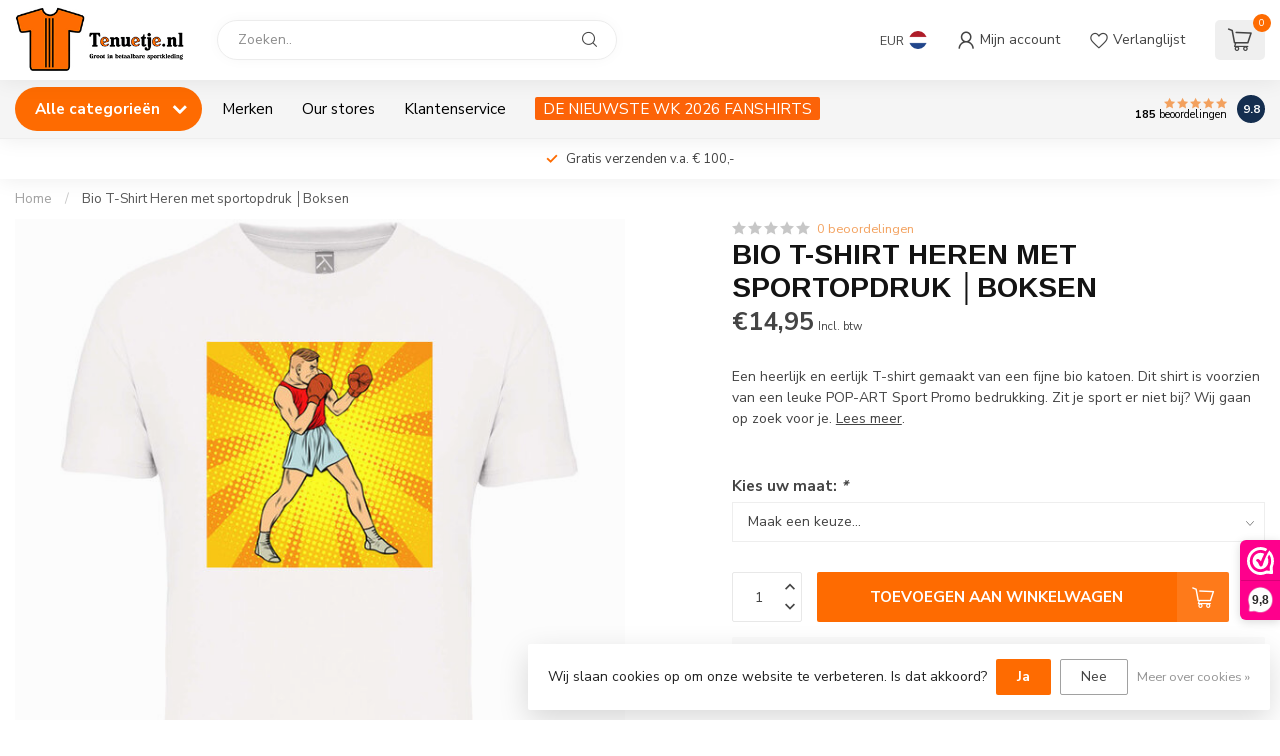

--- FILE ---
content_type: text/html;charset=utf-8
request_url: https://www.tenuetje.nl/bio-t-shirt-heren-met-sportopdruk-boksen.html
body_size: 44300
content:
<!DOCTYPE html>
<html lang="nl">
  <head>
<link rel="preconnect" href="https://cdn.webshopapp.com">
<link rel="preconnect" href="https://fonts.googleapis.com">
<link rel="preconnect" href="https://fonts.gstatic.com" crossorigin>
<!--

    Theme Proxima | v1.0.0.1807202501_0_158456
    Theme designed and created by Dyvelopment - We are true e-commerce heroes!

    For custom Lightspeed eCom development or design contact us at www.dyvelopment.com

      _____                  _                                  _   
     |  __ \                | |                                | |  
     | |  | |_   ___   _____| | ___  _ __  _ __ ___   ___ _ __ | |_ 
     | |  | | | | \ \ / / _ \ |/ _ \| '_ \| '_ ` _ \ / _ \ '_ \| __|
     | |__| | |_| |\ V /  __/ | (_) | |_) | | | | | |  __/ | | | |_ 
     |_____/ \__, | \_/ \___|_|\___/| .__/|_| |_| |_|\___|_| |_|\__|
              __/ |                 | |                             
             |___/                  |_|                             
-->


<meta charset="utf-8"/>
<!-- [START] 'blocks/head.rain' -->
<!--

  (c) 2008-2026 Lightspeed Netherlands B.V.
  http://www.lightspeedhq.com
  Generated: 22-01-2026 @ 17:30:26

-->
<link rel="canonical" href="https://www.tenuetje.nl/bio-t-shirt-heren-met-sportopdruk-boksen.html"/>
<link rel="alternate" href="https://www.tenuetje.nl/index.rss" type="application/rss+xml" title="Nieuwe producten"/>
<link href="https://cdn.webshopapp.com/assets/cookielaw.css?2025-02-20" rel="stylesheet" type="text/css"/>
<meta name="robots" content="noodp,noydir"/>
<meta name="google-site-verification" content="NaHd_4Sjo8KrvXxucGw4-4d89oPcnAIEwOKronyP80I"/>
<meta name="google-site-verification" content="NaHd_4Sjo8KrvXxucGw4-4d89oPcnAIEwOKronyP80I"/>
<meta property="og:url" content="https://www.tenuetje.nl/bio-t-shirt-heren-met-sportopdruk-boksen.html?source=facebook"/>
<meta property="og:site_name" content="Tenuetje.nl"/>
<meta property="og:title" content="Bio T-Shirt met sportopdruk │Bodybuilding"/>
<meta property="og:description" content="Op zoek naar betaalbaar casual T-shirt met sportopdruk? Wij staan voor je klaar. <br />
 ✔ Eigen textieldrukkerij ✔ Prijsgunstig ✔bio katoen ✔ top kwaliteit"/>
<meta property="og:image" content="https://cdn.webshopapp.com/shops/158456/files/376818532/bio-t-shirt-heren-met-sportopdruk-boksen.jpg"/>
<!--[if lt IE 9]>
<script src="https://cdn.webshopapp.com/assets/html5shiv.js?2025-02-20"></script>
<![endif]-->
<!-- [END] 'blocks/head.rain' -->

<title>Bio T-Shirt met sportopdruk │Bodybuilding - Tenuetje.nl</title>

<meta name="dyapps-addons-enabled" content="false">
<meta name="dyapps-addons-version" content="2022081001">
<meta name="dyapps-theme-name" content="Proxima">
<meta name="dyapps-theme-editor" content="false">

<meta name="description" content="Op zoek naar betaalbaar casual T-shirt met sportopdruk? Wij staan voor je klaar. <br />
 ✔ Eigen textieldrukkerij ✔ Prijsgunstig ✔bio katoen ✔ top kwaliteit" />
<meta name="keywords" content="Bio, T-Shirt, Heren, met, sportopdruk, │Boksen, gymkleding, schoolgymkleding, sportkleding scholen, gymshirts, gymbroeken, kinder sportkleding, sportkleding kinderen" />

<meta http-equiv="X-UA-Compatible" content="IE=edge">
<meta name="viewport" content="width=device-width, initial-scale=1">

<link rel="shortcut icon" href="https://cdn.webshopapp.com/shops/158456/themes/174539/v/2208200/assets/favicon.ico?20240203075115" type="image/x-icon" />
<link rel="preload" as="image" href="https://cdn.webshopapp.com/shops/158456/themes/174539/v/2208414/assets/logo.png?20240203120738">


	<link rel="preload" as="image" href="https://cdn.webshopapp.com/shops/158456/files/376818532/650x750x2/bio-t-shirt-heren-met-sportopdruk-boksen.jpg">

<script src="https://cdn.webshopapp.com/shops/158456/themes/174539/assets/jquery-1-12-4-min.js?2026012215335020210102171433" defer></script>
<script>if(navigator.userAgent.indexOf("MSIE ") > -1 || navigator.userAgent.indexOf("Trident/") > -1) { document.write('<script src="https://cdn.webshopapp.com/shops/158456/themes/174539/assets/intersection-observer-polyfill.js?2026012215335020210102171433">\x3C/script>') }</script>

<style>/*!
 * Bootstrap Reboot v4.6.1 (https://getbootstrap.com/)
 * Copyright 2011-2021 The Bootstrap Authors
 * Copyright 2011-2021 Twitter, Inc.
 * Licensed under MIT (https://github.com/twbs/bootstrap/blob/main/LICENSE)
 * Forked from Normalize.css, licensed MIT (https://github.com/necolas/normalize.css/blob/master/LICENSE.md)
 */*,*::before,*::after{box-sizing:border-box}html{font-family:sans-serif;line-height:1.15;-webkit-text-size-adjust:100%;-webkit-tap-highlight-color:rgba(0,0,0,0)}article,aside,figcaption,figure,footer,header,hgroup,main,nav,section{display:block}body{margin:0;font-family:-apple-system,BlinkMacSystemFont,"Segoe UI",Roboto,"Helvetica Neue",Arial,"Noto Sans","Liberation Sans",sans-serif,"Apple Color Emoji","Segoe UI Emoji","Segoe UI Symbol","Noto Color Emoji";font-size:1rem;font-weight:400;line-height:1.42857143;color:#212529;text-align:left;background-color:#fff}[tabindex="-1"]:focus:not(:focus-visible){outline:0 !important}hr{box-sizing:content-box;height:0;overflow:visible}h1,h2,h3,h4,h5,h6{margin-top:0;margin-bottom:.5rem}p{margin-top:0;margin-bottom:1rem}abbr[title],abbr[data-original-title]{text-decoration:underline;text-decoration:underline dotted;cursor:help;border-bottom:0;text-decoration-skip-ink:none}address{margin-bottom:1rem;font-style:normal;line-height:inherit}ol,ul,dl{margin-top:0;margin-bottom:1rem}ol ol,ul ul,ol ul,ul ol{margin-bottom:0}dt{font-weight:700}dd{margin-bottom:.5rem;margin-left:0}blockquote{margin:0 0 1rem}b,strong{font-weight:bolder}small{font-size:80%}sub,sup{position:relative;font-size:75%;line-height:0;vertical-align:baseline}sub{bottom:-0.25em}sup{top:-0.5em}a{color:#007bff;text-decoration:none;background-color:transparent}a:hover{color:#0056b3;text-decoration:underline}a:not([href]):not([class]){color:inherit;text-decoration:none}a:not([href]):not([class]):hover{color:inherit;text-decoration:none}pre,code,kbd,samp{font-family:SFMono-Regular,Menlo,Monaco,Consolas,"Liberation Mono","Courier New",monospace;font-size:1em}pre{margin-top:0;margin-bottom:1rem;overflow:auto;-ms-overflow-style:scrollbar}figure{margin:0 0 1rem}img{vertical-align:middle;border-style:none}svg{overflow:hidden;vertical-align:middle}table{border-collapse:collapse}caption{padding-top:.75rem;padding-bottom:.75rem;color:#6c757d;text-align:left;caption-side:bottom}th{text-align:inherit;text-align:-webkit-match-parent}label{display:inline-block;margin-bottom:.5rem}button{border-radius:0}button:focus:not(:focus-visible){outline:0}input,button,select,optgroup,textarea{margin:0;font-family:inherit;font-size:inherit;line-height:inherit}button,input{overflow:visible}button,select{text-transform:none}[role=button]{cursor:pointer}select{word-wrap:normal}button,[type=button],[type=reset],[type=submit]{-webkit-appearance:button}button:not(:disabled),[type=button]:not(:disabled),[type=reset]:not(:disabled),[type=submit]:not(:disabled){cursor:pointer}button::-moz-focus-inner,[type=button]::-moz-focus-inner,[type=reset]::-moz-focus-inner,[type=submit]::-moz-focus-inner{padding:0;border-style:none}input[type=radio],input[type=checkbox]{box-sizing:border-box;padding:0}textarea{overflow:auto;resize:vertical}fieldset{min-width:0;padding:0;margin:0;border:0}legend{display:block;width:100%;max-width:100%;padding:0;margin-bottom:.5rem;font-size:1.5rem;line-height:inherit;color:inherit;white-space:normal}progress{vertical-align:baseline}[type=number]::-webkit-inner-spin-button,[type=number]::-webkit-outer-spin-button{height:auto}[type=search]{outline-offset:-2px;-webkit-appearance:none}[type=search]::-webkit-search-decoration{-webkit-appearance:none}::-webkit-file-upload-button{font:inherit;-webkit-appearance:button}output{display:inline-block}summary{display:list-item;cursor:pointer}template{display:none}[hidden]{display:none !important}/*!
 * Bootstrap Grid v4.6.1 (https://getbootstrap.com/)
 * Copyright 2011-2021 The Bootstrap Authors
 * Copyright 2011-2021 Twitter, Inc.
 * Licensed under MIT (https://github.com/twbs/bootstrap/blob/main/LICENSE)
 */html{box-sizing:border-box;-ms-overflow-style:scrollbar}*,*::before,*::after{box-sizing:inherit}.container,.container-fluid,.container-xl,.container-lg,.container-md,.container-sm{width:100%;padding-right:15px;padding-left:15px;margin-right:auto;margin-left:auto}@media(min-width: 576px){.container-sm,.container{max-width:540px}}@media(min-width: 768px){.container-md,.container-sm,.container{max-width:720px}}@media(min-width: 992px){.container-lg,.container-md,.container-sm,.container{max-width:960px}}@media(min-width: 1200px){.container-xl,.container-lg,.container-md,.container-sm,.container{max-width:1140px}}.row{display:flex;flex-wrap:wrap;margin-right:-15px;margin-left:-15px}.no-gutters{margin-right:0;margin-left:0}.no-gutters>.col,.no-gutters>[class*=col-]{padding-right:0;padding-left:0}.col-xl,.col-xl-auto,.col-xl-12,.col-xl-11,.col-xl-10,.col-xl-9,.col-xl-8,.col-xl-7,.col-xl-6,.col-xl-5,.col-xl-4,.col-xl-3,.col-xl-2,.col-xl-1,.col-lg,.col-lg-auto,.col-lg-12,.col-lg-11,.col-lg-10,.col-lg-9,.col-lg-8,.col-lg-7,.col-lg-6,.col-lg-5,.col-lg-4,.col-lg-3,.col-lg-2,.col-lg-1,.col-md,.col-md-auto,.col-md-12,.col-md-11,.col-md-10,.col-md-9,.col-md-8,.col-md-7,.col-md-6,.col-md-5,.col-md-4,.col-md-3,.col-md-2,.col-md-1,.col-sm,.col-sm-auto,.col-sm-12,.col-sm-11,.col-sm-10,.col-sm-9,.col-sm-8,.col-sm-7,.col-sm-6,.col-sm-5,.col-sm-4,.col-sm-3,.col-sm-2,.col-sm-1,.col,.col-auto,.col-12,.col-11,.col-10,.col-9,.col-8,.col-7,.col-6,.col-5,.col-4,.col-3,.col-2,.col-1{position:relative;width:100%;padding-right:15px;padding-left:15px}.col{flex-basis:0;flex-grow:1;max-width:100%}.row-cols-1>*{flex:0 0 100%;max-width:100%}.row-cols-2>*{flex:0 0 50%;max-width:50%}.row-cols-3>*{flex:0 0 33.3333333333%;max-width:33.3333333333%}.row-cols-4>*{flex:0 0 25%;max-width:25%}.row-cols-5>*{flex:0 0 20%;max-width:20%}.row-cols-6>*{flex:0 0 16.6666666667%;max-width:16.6666666667%}.col-auto{flex:0 0 auto;width:auto;max-width:100%}.col-1{flex:0 0 8.33333333%;max-width:8.33333333%}.col-2{flex:0 0 16.66666667%;max-width:16.66666667%}.col-3{flex:0 0 25%;max-width:25%}.col-4{flex:0 0 33.33333333%;max-width:33.33333333%}.col-5{flex:0 0 41.66666667%;max-width:41.66666667%}.col-6{flex:0 0 50%;max-width:50%}.col-7{flex:0 0 58.33333333%;max-width:58.33333333%}.col-8{flex:0 0 66.66666667%;max-width:66.66666667%}.col-9{flex:0 0 75%;max-width:75%}.col-10{flex:0 0 83.33333333%;max-width:83.33333333%}.col-11{flex:0 0 91.66666667%;max-width:91.66666667%}.col-12{flex:0 0 100%;max-width:100%}.order-first{order:-1}.order-last{order:13}.order-0{order:0}.order-1{order:1}.order-2{order:2}.order-3{order:3}.order-4{order:4}.order-5{order:5}.order-6{order:6}.order-7{order:7}.order-8{order:8}.order-9{order:9}.order-10{order:10}.order-11{order:11}.order-12{order:12}.offset-1{margin-left:8.33333333%}.offset-2{margin-left:16.66666667%}.offset-3{margin-left:25%}.offset-4{margin-left:33.33333333%}.offset-5{margin-left:41.66666667%}.offset-6{margin-left:50%}.offset-7{margin-left:58.33333333%}.offset-8{margin-left:66.66666667%}.offset-9{margin-left:75%}.offset-10{margin-left:83.33333333%}.offset-11{margin-left:91.66666667%}@media(min-width: 576px){.col-sm{flex-basis:0;flex-grow:1;max-width:100%}.row-cols-sm-1>*{flex:0 0 100%;max-width:100%}.row-cols-sm-2>*{flex:0 0 50%;max-width:50%}.row-cols-sm-3>*{flex:0 0 33.3333333333%;max-width:33.3333333333%}.row-cols-sm-4>*{flex:0 0 25%;max-width:25%}.row-cols-sm-5>*{flex:0 0 20%;max-width:20%}.row-cols-sm-6>*{flex:0 0 16.6666666667%;max-width:16.6666666667%}.col-sm-auto{flex:0 0 auto;width:auto;max-width:100%}.col-sm-1{flex:0 0 8.33333333%;max-width:8.33333333%}.col-sm-2{flex:0 0 16.66666667%;max-width:16.66666667%}.col-sm-3{flex:0 0 25%;max-width:25%}.col-sm-4{flex:0 0 33.33333333%;max-width:33.33333333%}.col-sm-5{flex:0 0 41.66666667%;max-width:41.66666667%}.col-sm-6{flex:0 0 50%;max-width:50%}.col-sm-7{flex:0 0 58.33333333%;max-width:58.33333333%}.col-sm-8{flex:0 0 66.66666667%;max-width:66.66666667%}.col-sm-9{flex:0 0 75%;max-width:75%}.col-sm-10{flex:0 0 83.33333333%;max-width:83.33333333%}.col-sm-11{flex:0 0 91.66666667%;max-width:91.66666667%}.col-sm-12{flex:0 0 100%;max-width:100%}.order-sm-first{order:-1}.order-sm-last{order:13}.order-sm-0{order:0}.order-sm-1{order:1}.order-sm-2{order:2}.order-sm-3{order:3}.order-sm-4{order:4}.order-sm-5{order:5}.order-sm-6{order:6}.order-sm-7{order:7}.order-sm-8{order:8}.order-sm-9{order:9}.order-sm-10{order:10}.order-sm-11{order:11}.order-sm-12{order:12}.offset-sm-0{margin-left:0}.offset-sm-1{margin-left:8.33333333%}.offset-sm-2{margin-left:16.66666667%}.offset-sm-3{margin-left:25%}.offset-sm-4{margin-left:33.33333333%}.offset-sm-5{margin-left:41.66666667%}.offset-sm-6{margin-left:50%}.offset-sm-7{margin-left:58.33333333%}.offset-sm-8{margin-left:66.66666667%}.offset-sm-9{margin-left:75%}.offset-sm-10{margin-left:83.33333333%}.offset-sm-11{margin-left:91.66666667%}}@media(min-width: 768px){.col-md{flex-basis:0;flex-grow:1;max-width:100%}.row-cols-md-1>*{flex:0 0 100%;max-width:100%}.row-cols-md-2>*{flex:0 0 50%;max-width:50%}.row-cols-md-3>*{flex:0 0 33.3333333333%;max-width:33.3333333333%}.row-cols-md-4>*{flex:0 0 25%;max-width:25%}.row-cols-md-5>*{flex:0 0 20%;max-width:20%}.row-cols-md-6>*{flex:0 0 16.6666666667%;max-width:16.6666666667%}.col-md-auto{flex:0 0 auto;width:auto;max-width:100%}.col-md-1{flex:0 0 8.33333333%;max-width:8.33333333%}.col-md-2{flex:0 0 16.66666667%;max-width:16.66666667%}.col-md-3{flex:0 0 25%;max-width:25%}.col-md-4{flex:0 0 33.33333333%;max-width:33.33333333%}.col-md-5{flex:0 0 41.66666667%;max-width:41.66666667%}.col-md-6{flex:0 0 50%;max-width:50%}.col-md-7{flex:0 0 58.33333333%;max-width:58.33333333%}.col-md-8{flex:0 0 66.66666667%;max-width:66.66666667%}.col-md-9{flex:0 0 75%;max-width:75%}.col-md-10{flex:0 0 83.33333333%;max-width:83.33333333%}.col-md-11{flex:0 0 91.66666667%;max-width:91.66666667%}.col-md-12{flex:0 0 100%;max-width:100%}.order-md-first{order:-1}.order-md-last{order:13}.order-md-0{order:0}.order-md-1{order:1}.order-md-2{order:2}.order-md-3{order:3}.order-md-4{order:4}.order-md-5{order:5}.order-md-6{order:6}.order-md-7{order:7}.order-md-8{order:8}.order-md-9{order:9}.order-md-10{order:10}.order-md-11{order:11}.order-md-12{order:12}.offset-md-0{margin-left:0}.offset-md-1{margin-left:8.33333333%}.offset-md-2{margin-left:16.66666667%}.offset-md-3{margin-left:25%}.offset-md-4{margin-left:33.33333333%}.offset-md-5{margin-left:41.66666667%}.offset-md-6{margin-left:50%}.offset-md-7{margin-left:58.33333333%}.offset-md-8{margin-left:66.66666667%}.offset-md-9{margin-left:75%}.offset-md-10{margin-left:83.33333333%}.offset-md-11{margin-left:91.66666667%}}@media(min-width: 992px){.col-lg{flex-basis:0;flex-grow:1;max-width:100%}.row-cols-lg-1>*{flex:0 0 100%;max-width:100%}.row-cols-lg-2>*{flex:0 0 50%;max-width:50%}.row-cols-lg-3>*{flex:0 0 33.3333333333%;max-width:33.3333333333%}.row-cols-lg-4>*{flex:0 0 25%;max-width:25%}.row-cols-lg-5>*{flex:0 0 20%;max-width:20%}.row-cols-lg-6>*{flex:0 0 16.6666666667%;max-width:16.6666666667%}.col-lg-auto{flex:0 0 auto;width:auto;max-width:100%}.col-lg-1{flex:0 0 8.33333333%;max-width:8.33333333%}.col-lg-2{flex:0 0 16.66666667%;max-width:16.66666667%}.col-lg-3{flex:0 0 25%;max-width:25%}.col-lg-4{flex:0 0 33.33333333%;max-width:33.33333333%}.col-lg-5{flex:0 0 41.66666667%;max-width:41.66666667%}.col-lg-6{flex:0 0 50%;max-width:50%}.col-lg-7{flex:0 0 58.33333333%;max-width:58.33333333%}.col-lg-8{flex:0 0 66.66666667%;max-width:66.66666667%}.col-lg-9{flex:0 0 75%;max-width:75%}.col-lg-10{flex:0 0 83.33333333%;max-width:83.33333333%}.col-lg-11{flex:0 0 91.66666667%;max-width:91.66666667%}.col-lg-12{flex:0 0 100%;max-width:100%}.order-lg-first{order:-1}.order-lg-last{order:13}.order-lg-0{order:0}.order-lg-1{order:1}.order-lg-2{order:2}.order-lg-3{order:3}.order-lg-4{order:4}.order-lg-5{order:5}.order-lg-6{order:6}.order-lg-7{order:7}.order-lg-8{order:8}.order-lg-9{order:9}.order-lg-10{order:10}.order-lg-11{order:11}.order-lg-12{order:12}.offset-lg-0{margin-left:0}.offset-lg-1{margin-left:8.33333333%}.offset-lg-2{margin-left:16.66666667%}.offset-lg-3{margin-left:25%}.offset-lg-4{margin-left:33.33333333%}.offset-lg-5{margin-left:41.66666667%}.offset-lg-6{margin-left:50%}.offset-lg-7{margin-left:58.33333333%}.offset-lg-8{margin-left:66.66666667%}.offset-lg-9{margin-left:75%}.offset-lg-10{margin-left:83.33333333%}.offset-lg-11{margin-left:91.66666667%}}@media(min-width: 1200px){.col-xl{flex-basis:0;flex-grow:1;max-width:100%}.row-cols-xl-1>*{flex:0 0 100%;max-width:100%}.row-cols-xl-2>*{flex:0 0 50%;max-width:50%}.row-cols-xl-3>*{flex:0 0 33.3333333333%;max-width:33.3333333333%}.row-cols-xl-4>*{flex:0 0 25%;max-width:25%}.row-cols-xl-5>*{flex:0 0 20%;max-width:20%}.row-cols-xl-6>*{flex:0 0 16.6666666667%;max-width:16.6666666667%}.col-xl-auto{flex:0 0 auto;width:auto;max-width:100%}.col-xl-1{flex:0 0 8.33333333%;max-width:8.33333333%}.col-xl-2{flex:0 0 16.66666667%;max-width:16.66666667%}.col-xl-3{flex:0 0 25%;max-width:25%}.col-xl-4{flex:0 0 33.33333333%;max-width:33.33333333%}.col-xl-5{flex:0 0 41.66666667%;max-width:41.66666667%}.col-xl-6{flex:0 0 50%;max-width:50%}.col-xl-7{flex:0 0 58.33333333%;max-width:58.33333333%}.col-xl-8{flex:0 0 66.66666667%;max-width:66.66666667%}.col-xl-9{flex:0 0 75%;max-width:75%}.col-xl-10{flex:0 0 83.33333333%;max-width:83.33333333%}.col-xl-11{flex:0 0 91.66666667%;max-width:91.66666667%}.col-xl-12{flex:0 0 100%;max-width:100%}.order-xl-first{order:-1}.order-xl-last{order:13}.order-xl-0{order:0}.order-xl-1{order:1}.order-xl-2{order:2}.order-xl-3{order:3}.order-xl-4{order:4}.order-xl-5{order:5}.order-xl-6{order:6}.order-xl-7{order:7}.order-xl-8{order:8}.order-xl-9{order:9}.order-xl-10{order:10}.order-xl-11{order:11}.order-xl-12{order:12}.offset-xl-0{margin-left:0}.offset-xl-1{margin-left:8.33333333%}.offset-xl-2{margin-left:16.66666667%}.offset-xl-3{margin-left:25%}.offset-xl-4{margin-left:33.33333333%}.offset-xl-5{margin-left:41.66666667%}.offset-xl-6{margin-left:50%}.offset-xl-7{margin-left:58.33333333%}.offset-xl-8{margin-left:66.66666667%}.offset-xl-9{margin-left:75%}.offset-xl-10{margin-left:83.33333333%}.offset-xl-11{margin-left:91.66666667%}}.d-none{display:none !important}.d-inline{display:inline !important}.d-inline-block{display:inline-block !important}.d-block{display:block !important}.d-table{display:table !important}.d-table-row{display:table-row !important}.d-table-cell{display:table-cell !important}.d-flex{display:flex !important}.d-inline-flex{display:inline-flex !important}@media(min-width: 576px){.d-sm-none{display:none !important}.d-sm-inline{display:inline !important}.d-sm-inline-block{display:inline-block !important}.d-sm-block{display:block !important}.d-sm-table{display:table !important}.d-sm-table-row{display:table-row !important}.d-sm-table-cell{display:table-cell !important}.d-sm-flex{display:flex !important}.d-sm-inline-flex{display:inline-flex !important}}@media(min-width: 768px){.d-md-none{display:none !important}.d-md-inline{display:inline !important}.d-md-inline-block{display:inline-block !important}.d-md-block{display:block !important}.d-md-table{display:table !important}.d-md-table-row{display:table-row !important}.d-md-table-cell{display:table-cell !important}.d-md-flex{display:flex !important}.d-md-inline-flex{display:inline-flex !important}}@media(min-width: 992px){.d-lg-none{display:none !important}.d-lg-inline{display:inline !important}.d-lg-inline-block{display:inline-block !important}.d-lg-block{display:block !important}.d-lg-table{display:table !important}.d-lg-table-row{display:table-row !important}.d-lg-table-cell{display:table-cell !important}.d-lg-flex{display:flex !important}.d-lg-inline-flex{display:inline-flex !important}}@media(min-width: 1200px){.d-xl-none{display:none !important}.d-xl-inline{display:inline !important}.d-xl-inline-block{display:inline-block !important}.d-xl-block{display:block !important}.d-xl-table{display:table !important}.d-xl-table-row{display:table-row !important}.d-xl-table-cell{display:table-cell !important}.d-xl-flex{display:flex !important}.d-xl-inline-flex{display:inline-flex !important}}@media print{.d-print-none{display:none !important}.d-print-inline{display:inline !important}.d-print-inline-block{display:inline-block !important}.d-print-block{display:block !important}.d-print-table{display:table !important}.d-print-table-row{display:table-row !important}.d-print-table-cell{display:table-cell !important}.d-print-flex{display:flex !important}.d-print-inline-flex{display:inline-flex !important}}.flex-row{flex-direction:row !important}.flex-column{flex-direction:column !important}.flex-row-reverse{flex-direction:row-reverse !important}.flex-column-reverse{flex-direction:column-reverse !important}.flex-wrap{flex-wrap:wrap !important}.flex-nowrap{flex-wrap:nowrap !important}.flex-wrap-reverse{flex-wrap:wrap-reverse !important}.flex-fill{flex:1 1 auto !important}.flex-grow-0{flex-grow:0 !important}.flex-grow-1{flex-grow:1 !important}.flex-shrink-0{flex-shrink:0 !important}.flex-shrink-1{flex-shrink:1 !important}.justify-content-start{justify-content:flex-start !important}.justify-content-end{justify-content:flex-end !important}.justify-content-center{justify-content:center !important}.justify-content-between{justify-content:space-between !important}.justify-content-around{justify-content:space-around !important}.align-items-start{align-items:flex-start !important}.align-items-end{align-items:flex-end !important}.align-items-center{align-items:center !important}.align-items-baseline{align-items:baseline !important}.align-items-stretch{align-items:stretch !important}.align-content-start{align-content:flex-start !important}.align-content-end{align-content:flex-end !important}.align-content-center{align-content:center !important}.align-content-between{align-content:space-between !important}.align-content-around{align-content:space-around !important}.align-content-stretch{align-content:stretch !important}.align-self-auto{align-self:auto !important}.align-self-start{align-self:flex-start !important}.align-self-end{align-self:flex-end !important}.align-self-center{align-self:center !important}.align-self-baseline{align-self:baseline !important}.align-self-stretch{align-self:stretch !important}@media(min-width: 576px){.flex-sm-row{flex-direction:row !important}.flex-sm-column{flex-direction:column !important}.flex-sm-row-reverse{flex-direction:row-reverse !important}.flex-sm-column-reverse{flex-direction:column-reverse !important}.flex-sm-wrap{flex-wrap:wrap !important}.flex-sm-nowrap{flex-wrap:nowrap !important}.flex-sm-wrap-reverse{flex-wrap:wrap-reverse !important}.flex-sm-fill{flex:1 1 auto !important}.flex-sm-grow-0{flex-grow:0 !important}.flex-sm-grow-1{flex-grow:1 !important}.flex-sm-shrink-0{flex-shrink:0 !important}.flex-sm-shrink-1{flex-shrink:1 !important}.justify-content-sm-start{justify-content:flex-start !important}.justify-content-sm-end{justify-content:flex-end !important}.justify-content-sm-center{justify-content:center !important}.justify-content-sm-between{justify-content:space-between !important}.justify-content-sm-around{justify-content:space-around !important}.align-items-sm-start{align-items:flex-start !important}.align-items-sm-end{align-items:flex-end !important}.align-items-sm-center{align-items:center !important}.align-items-sm-baseline{align-items:baseline !important}.align-items-sm-stretch{align-items:stretch !important}.align-content-sm-start{align-content:flex-start !important}.align-content-sm-end{align-content:flex-end !important}.align-content-sm-center{align-content:center !important}.align-content-sm-between{align-content:space-between !important}.align-content-sm-around{align-content:space-around !important}.align-content-sm-stretch{align-content:stretch !important}.align-self-sm-auto{align-self:auto !important}.align-self-sm-start{align-self:flex-start !important}.align-self-sm-end{align-self:flex-end !important}.align-self-sm-center{align-self:center !important}.align-self-sm-baseline{align-self:baseline !important}.align-self-sm-stretch{align-self:stretch !important}}@media(min-width: 768px){.flex-md-row{flex-direction:row !important}.flex-md-column{flex-direction:column !important}.flex-md-row-reverse{flex-direction:row-reverse !important}.flex-md-column-reverse{flex-direction:column-reverse !important}.flex-md-wrap{flex-wrap:wrap !important}.flex-md-nowrap{flex-wrap:nowrap !important}.flex-md-wrap-reverse{flex-wrap:wrap-reverse !important}.flex-md-fill{flex:1 1 auto !important}.flex-md-grow-0{flex-grow:0 !important}.flex-md-grow-1{flex-grow:1 !important}.flex-md-shrink-0{flex-shrink:0 !important}.flex-md-shrink-1{flex-shrink:1 !important}.justify-content-md-start{justify-content:flex-start !important}.justify-content-md-end{justify-content:flex-end !important}.justify-content-md-center{justify-content:center !important}.justify-content-md-between{justify-content:space-between !important}.justify-content-md-around{justify-content:space-around !important}.align-items-md-start{align-items:flex-start !important}.align-items-md-end{align-items:flex-end !important}.align-items-md-center{align-items:center !important}.align-items-md-baseline{align-items:baseline !important}.align-items-md-stretch{align-items:stretch !important}.align-content-md-start{align-content:flex-start !important}.align-content-md-end{align-content:flex-end !important}.align-content-md-center{align-content:center !important}.align-content-md-between{align-content:space-between !important}.align-content-md-around{align-content:space-around !important}.align-content-md-stretch{align-content:stretch !important}.align-self-md-auto{align-self:auto !important}.align-self-md-start{align-self:flex-start !important}.align-self-md-end{align-self:flex-end !important}.align-self-md-center{align-self:center !important}.align-self-md-baseline{align-self:baseline !important}.align-self-md-stretch{align-self:stretch !important}}@media(min-width: 992px){.flex-lg-row{flex-direction:row !important}.flex-lg-column{flex-direction:column !important}.flex-lg-row-reverse{flex-direction:row-reverse !important}.flex-lg-column-reverse{flex-direction:column-reverse !important}.flex-lg-wrap{flex-wrap:wrap !important}.flex-lg-nowrap{flex-wrap:nowrap !important}.flex-lg-wrap-reverse{flex-wrap:wrap-reverse !important}.flex-lg-fill{flex:1 1 auto !important}.flex-lg-grow-0{flex-grow:0 !important}.flex-lg-grow-1{flex-grow:1 !important}.flex-lg-shrink-0{flex-shrink:0 !important}.flex-lg-shrink-1{flex-shrink:1 !important}.justify-content-lg-start{justify-content:flex-start !important}.justify-content-lg-end{justify-content:flex-end !important}.justify-content-lg-center{justify-content:center !important}.justify-content-lg-between{justify-content:space-between !important}.justify-content-lg-around{justify-content:space-around !important}.align-items-lg-start{align-items:flex-start !important}.align-items-lg-end{align-items:flex-end !important}.align-items-lg-center{align-items:center !important}.align-items-lg-baseline{align-items:baseline !important}.align-items-lg-stretch{align-items:stretch !important}.align-content-lg-start{align-content:flex-start !important}.align-content-lg-end{align-content:flex-end !important}.align-content-lg-center{align-content:center !important}.align-content-lg-between{align-content:space-between !important}.align-content-lg-around{align-content:space-around !important}.align-content-lg-stretch{align-content:stretch !important}.align-self-lg-auto{align-self:auto !important}.align-self-lg-start{align-self:flex-start !important}.align-self-lg-end{align-self:flex-end !important}.align-self-lg-center{align-self:center !important}.align-self-lg-baseline{align-self:baseline !important}.align-self-lg-stretch{align-self:stretch !important}}@media(min-width: 1200px){.flex-xl-row{flex-direction:row !important}.flex-xl-column{flex-direction:column !important}.flex-xl-row-reverse{flex-direction:row-reverse !important}.flex-xl-column-reverse{flex-direction:column-reverse !important}.flex-xl-wrap{flex-wrap:wrap !important}.flex-xl-nowrap{flex-wrap:nowrap !important}.flex-xl-wrap-reverse{flex-wrap:wrap-reverse !important}.flex-xl-fill{flex:1 1 auto !important}.flex-xl-grow-0{flex-grow:0 !important}.flex-xl-grow-1{flex-grow:1 !important}.flex-xl-shrink-0{flex-shrink:0 !important}.flex-xl-shrink-1{flex-shrink:1 !important}.justify-content-xl-start{justify-content:flex-start !important}.justify-content-xl-end{justify-content:flex-end !important}.justify-content-xl-center{justify-content:center !important}.justify-content-xl-between{justify-content:space-between !important}.justify-content-xl-around{justify-content:space-around !important}.align-items-xl-start{align-items:flex-start !important}.align-items-xl-end{align-items:flex-end !important}.align-items-xl-center{align-items:center !important}.align-items-xl-baseline{align-items:baseline !important}.align-items-xl-stretch{align-items:stretch !important}.align-content-xl-start{align-content:flex-start !important}.align-content-xl-end{align-content:flex-end !important}.align-content-xl-center{align-content:center !important}.align-content-xl-between{align-content:space-between !important}.align-content-xl-around{align-content:space-around !important}.align-content-xl-stretch{align-content:stretch !important}.align-self-xl-auto{align-self:auto !important}.align-self-xl-start{align-self:flex-start !important}.align-self-xl-end{align-self:flex-end !important}.align-self-xl-center{align-self:center !important}.align-self-xl-baseline{align-self:baseline !important}.align-self-xl-stretch{align-self:stretch !important}}.m-0{margin:0 !important}.mt-0,.my-0{margin-top:0 !important}.mr-0,.mx-0{margin-right:0 !important}.mb-0,.my-0{margin-bottom:0 !important}.ml-0,.mx-0{margin-left:0 !important}.m-1{margin:5px !important}.mt-1,.my-1{margin-top:5px !important}.mr-1,.mx-1{margin-right:5px !important}.mb-1,.my-1{margin-bottom:5px !important}.ml-1,.mx-1{margin-left:5px !important}.m-2{margin:10px !important}.mt-2,.my-2{margin-top:10px !important}.mr-2,.mx-2{margin-right:10px !important}.mb-2,.my-2{margin-bottom:10px !important}.ml-2,.mx-2{margin-left:10px !important}.m-3{margin:15px !important}.mt-3,.my-3{margin-top:15px !important}.mr-3,.mx-3{margin-right:15px !important}.mb-3,.my-3{margin-bottom:15px !important}.ml-3,.mx-3{margin-left:15px !important}.m-4{margin:30px !important}.mt-4,.my-4{margin-top:30px !important}.mr-4,.mx-4{margin-right:30px !important}.mb-4,.my-4{margin-bottom:30px !important}.ml-4,.mx-4{margin-left:30px !important}.m-5{margin:50px !important}.mt-5,.my-5{margin-top:50px !important}.mr-5,.mx-5{margin-right:50px !important}.mb-5,.my-5{margin-bottom:50px !important}.ml-5,.mx-5{margin-left:50px !important}.m-6{margin:80px !important}.mt-6,.my-6{margin-top:80px !important}.mr-6,.mx-6{margin-right:80px !important}.mb-6,.my-6{margin-bottom:80px !important}.ml-6,.mx-6{margin-left:80px !important}.p-0{padding:0 !important}.pt-0,.py-0{padding-top:0 !important}.pr-0,.px-0{padding-right:0 !important}.pb-0,.py-0{padding-bottom:0 !important}.pl-0,.px-0{padding-left:0 !important}.p-1{padding:5px !important}.pt-1,.py-1{padding-top:5px !important}.pr-1,.px-1{padding-right:5px !important}.pb-1,.py-1{padding-bottom:5px !important}.pl-1,.px-1{padding-left:5px !important}.p-2{padding:10px !important}.pt-2,.py-2{padding-top:10px !important}.pr-2,.px-2{padding-right:10px !important}.pb-2,.py-2{padding-bottom:10px !important}.pl-2,.px-2{padding-left:10px !important}.p-3{padding:15px !important}.pt-3,.py-3{padding-top:15px !important}.pr-3,.px-3{padding-right:15px !important}.pb-3,.py-3{padding-bottom:15px !important}.pl-3,.px-3{padding-left:15px !important}.p-4{padding:30px !important}.pt-4,.py-4{padding-top:30px !important}.pr-4,.px-4{padding-right:30px !important}.pb-4,.py-4{padding-bottom:30px !important}.pl-4,.px-4{padding-left:30px !important}.p-5{padding:50px !important}.pt-5,.py-5{padding-top:50px !important}.pr-5,.px-5{padding-right:50px !important}.pb-5,.py-5{padding-bottom:50px !important}.pl-5,.px-5{padding-left:50px !important}.p-6{padding:80px !important}.pt-6,.py-6{padding-top:80px !important}.pr-6,.px-6{padding-right:80px !important}.pb-6,.py-6{padding-bottom:80px !important}.pl-6,.px-6{padding-left:80px !important}.m-n1{margin:-5px !important}.mt-n1,.my-n1{margin-top:-5px !important}.mr-n1,.mx-n1{margin-right:-5px !important}.mb-n1,.my-n1{margin-bottom:-5px !important}.ml-n1,.mx-n1{margin-left:-5px !important}.m-n2{margin:-10px !important}.mt-n2,.my-n2{margin-top:-10px !important}.mr-n2,.mx-n2{margin-right:-10px !important}.mb-n2,.my-n2{margin-bottom:-10px !important}.ml-n2,.mx-n2{margin-left:-10px !important}.m-n3{margin:-15px !important}.mt-n3,.my-n3{margin-top:-15px !important}.mr-n3,.mx-n3{margin-right:-15px !important}.mb-n3,.my-n3{margin-bottom:-15px !important}.ml-n3,.mx-n3{margin-left:-15px !important}.m-n4{margin:-30px !important}.mt-n4,.my-n4{margin-top:-30px !important}.mr-n4,.mx-n4{margin-right:-30px !important}.mb-n4,.my-n4{margin-bottom:-30px !important}.ml-n4,.mx-n4{margin-left:-30px !important}.m-n5{margin:-50px !important}.mt-n5,.my-n5{margin-top:-50px !important}.mr-n5,.mx-n5{margin-right:-50px !important}.mb-n5,.my-n5{margin-bottom:-50px !important}.ml-n5,.mx-n5{margin-left:-50px !important}.m-n6{margin:-80px !important}.mt-n6,.my-n6{margin-top:-80px !important}.mr-n6,.mx-n6{margin-right:-80px !important}.mb-n6,.my-n6{margin-bottom:-80px !important}.ml-n6,.mx-n6{margin-left:-80px !important}.m-auto{margin:auto !important}.mt-auto,.my-auto{margin-top:auto !important}.mr-auto,.mx-auto{margin-right:auto !important}.mb-auto,.my-auto{margin-bottom:auto !important}.ml-auto,.mx-auto{margin-left:auto !important}@media(min-width: 576px){.m-sm-0{margin:0 !important}.mt-sm-0,.my-sm-0{margin-top:0 !important}.mr-sm-0,.mx-sm-0{margin-right:0 !important}.mb-sm-0,.my-sm-0{margin-bottom:0 !important}.ml-sm-0,.mx-sm-0{margin-left:0 !important}.m-sm-1{margin:5px !important}.mt-sm-1,.my-sm-1{margin-top:5px !important}.mr-sm-1,.mx-sm-1{margin-right:5px !important}.mb-sm-1,.my-sm-1{margin-bottom:5px !important}.ml-sm-1,.mx-sm-1{margin-left:5px !important}.m-sm-2{margin:10px !important}.mt-sm-2,.my-sm-2{margin-top:10px !important}.mr-sm-2,.mx-sm-2{margin-right:10px !important}.mb-sm-2,.my-sm-2{margin-bottom:10px !important}.ml-sm-2,.mx-sm-2{margin-left:10px !important}.m-sm-3{margin:15px !important}.mt-sm-3,.my-sm-3{margin-top:15px !important}.mr-sm-3,.mx-sm-3{margin-right:15px !important}.mb-sm-3,.my-sm-3{margin-bottom:15px !important}.ml-sm-3,.mx-sm-3{margin-left:15px !important}.m-sm-4{margin:30px !important}.mt-sm-4,.my-sm-4{margin-top:30px !important}.mr-sm-4,.mx-sm-4{margin-right:30px !important}.mb-sm-4,.my-sm-4{margin-bottom:30px !important}.ml-sm-4,.mx-sm-4{margin-left:30px !important}.m-sm-5{margin:50px !important}.mt-sm-5,.my-sm-5{margin-top:50px !important}.mr-sm-5,.mx-sm-5{margin-right:50px !important}.mb-sm-5,.my-sm-5{margin-bottom:50px !important}.ml-sm-5,.mx-sm-5{margin-left:50px !important}.m-sm-6{margin:80px !important}.mt-sm-6,.my-sm-6{margin-top:80px !important}.mr-sm-6,.mx-sm-6{margin-right:80px !important}.mb-sm-6,.my-sm-6{margin-bottom:80px !important}.ml-sm-6,.mx-sm-6{margin-left:80px !important}.p-sm-0{padding:0 !important}.pt-sm-0,.py-sm-0{padding-top:0 !important}.pr-sm-0,.px-sm-0{padding-right:0 !important}.pb-sm-0,.py-sm-0{padding-bottom:0 !important}.pl-sm-0,.px-sm-0{padding-left:0 !important}.p-sm-1{padding:5px !important}.pt-sm-1,.py-sm-1{padding-top:5px !important}.pr-sm-1,.px-sm-1{padding-right:5px !important}.pb-sm-1,.py-sm-1{padding-bottom:5px !important}.pl-sm-1,.px-sm-1{padding-left:5px !important}.p-sm-2{padding:10px !important}.pt-sm-2,.py-sm-2{padding-top:10px !important}.pr-sm-2,.px-sm-2{padding-right:10px !important}.pb-sm-2,.py-sm-2{padding-bottom:10px !important}.pl-sm-2,.px-sm-2{padding-left:10px !important}.p-sm-3{padding:15px !important}.pt-sm-3,.py-sm-3{padding-top:15px !important}.pr-sm-3,.px-sm-3{padding-right:15px !important}.pb-sm-3,.py-sm-3{padding-bottom:15px !important}.pl-sm-3,.px-sm-3{padding-left:15px !important}.p-sm-4{padding:30px !important}.pt-sm-4,.py-sm-4{padding-top:30px !important}.pr-sm-4,.px-sm-4{padding-right:30px !important}.pb-sm-4,.py-sm-4{padding-bottom:30px !important}.pl-sm-4,.px-sm-4{padding-left:30px !important}.p-sm-5{padding:50px !important}.pt-sm-5,.py-sm-5{padding-top:50px !important}.pr-sm-5,.px-sm-5{padding-right:50px !important}.pb-sm-5,.py-sm-5{padding-bottom:50px !important}.pl-sm-5,.px-sm-5{padding-left:50px !important}.p-sm-6{padding:80px !important}.pt-sm-6,.py-sm-6{padding-top:80px !important}.pr-sm-6,.px-sm-6{padding-right:80px !important}.pb-sm-6,.py-sm-6{padding-bottom:80px !important}.pl-sm-6,.px-sm-6{padding-left:80px !important}.m-sm-n1{margin:-5px !important}.mt-sm-n1,.my-sm-n1{margin-top:-5px !important}.mr-sm-n1,.mx-sm-n1{margin-right:-5px !important}.mb-sm-n1,.my-sm-n1{margin-bottom:-5px !important}.ml-sm-n1,.mx-sm-n1{margin-left:-5px !important}.m-sm-n2{margin:-10px !important}.mt-sm-n2,.my-sm-n2{margin-top:-10px !important}.mr-sm-n2,.mx-sm-n2{margin-right:-10px !important}.mb-sm-n2,.my-sm-n2{margin-bottom:-10px !important}.ml-sm-n2,.mx-sm-n2{margin-left:-10px !important}.m-sm-n3{margin:-15px !important}.mt-sm-n3,.my-sm-n3{margin-top:-15px !important}.mr-sm-n3,.mx-sm-n3{margin-right:-15px !important}.mb-sm-n3,.my-sm-n3{margin-bottom:-15px !important}.ml-sm-n3,.mx-sm-n3{margin-left:-15px !important}.m-sm-n4{margin:-30px !important}.mt-sm-n4,.my-sm-n4{margin-top:-30px !important}.mr-sm-n4,.mx-sm-n4{margin-right:-30px !important}.mb-sm-n4,.my-sm-n4{margin-bottom:-30px !important}.ml-sm-n4,.mx-sm-n4{margin-left:-30px !important}.m-sm-n5{margin:-50px !important}.mt-sm-n5,.my-sm-n5{margin-top:-50px !important}.mr-sm-n5,.mx-sm-n5{margin-right:-50px !important}.mb-sm-n5,.my-sm-n5{margin-bottom:-50px !important}.ml-sm-n5,.mx-sm-n5{margin-left:-50px !important}.m-sm-n6{margin:-80px !important}.mt-sm-n6,.my-sm-n6{margin-top:-80px !important}.mr-sm-n6,.mx-sm-n6{margin-right:-80px !important}.mb-sm-n6,.my-sm-n6{margin-bottom:-80px !important}.ml-sm-n6,.mx-sm-n6{margin-left:-80px !important}.m-sm-auto{margin:auto !important}.mt-sm-auto,.my-sm-auto{margin-top:auto !important}.mr-sm-auto,.mx-sm-auto{margin-right:auto !important}.mb-sm-auto,.my-sm-auto{margin-bottom:auto !important}.ml-sm-auto,.mx-sm-auto{margin-left:auto !important}}@media(min-width: 768px){.m-md-0{margin:0 !important}.mt-md-0,.my-md-0{margin-top:0 !important}.mr-md-0,.mx-md-0{margin-right:0 !important}.mb-md-0,.my-md-0{margin-bottom:0 !important}.ml-md-0,.mx-md-0{margin-left:0 !important}.m-md-1{margin:5px !important}.mt-md-1,.my-md-1{margin-top:5px !important}.mr-md-1,.mx-md-1{margin-right:5px !important}.mb-md-1,.my-md-1{margin-bottom:5px !important}.ml-md-1,.mx-md-1{margin-left:5px !important}.m-md-2{margin:10px !important}.mt-md-2,.my-md-2{margin-top:10px !important}.mr-md-2,.mx-md-2{margin-right:10px !important}.mb-md-2,.my-md-2{margin-bottom:10px !important}.ml-md-2,.mx-md-2{margin-left:10px !important}.m-md-3{margin:15px !important}.mt-md-3,.my-md-3{margin-top:15px !important}.mr-md-3,.mx-md-3{margin-right:15px !important}.mb-md-3,.my-md-3{margin-bottom:15px !important}.ml-md-3,.mx-md-3{margin-left:15px !important}.m-md-4{margin:30px !important}.mt-md-4,.my-md-4{margin-top:30px !important}.mr-md-4,.mx-md-4{margin-right:30px !important}.mb-md-4,.my-md-4{margin-bottom:30px !important}.ml-md-4,.mx-md-4{margin-left:30px !important}.m-md-5{margin:50px !important}.mt-md-5,.my-md-5{margin-top:50px !important}.mr-md-5,.mx-md-5{margin-right:50px !important}.mb-md-5,.my-md-5{margin-bottom:50px !important}.ml-md-5,.mx-md-5{margin-left:50px !important}.m-md-6{margin:80px !important}.mt-md-6,.my-md-6{margin-top:80px !important}.mr-md-6,.mx-md-6{margin-right:80px !important}.mb-md-6,.my-md-6{margin-bottom:80px !important}.ml-md-6,.mx-md-6{margin-left:80px !important}.p-md-0{padding:0 !important}.pt-md-0,.py-md-0{padding-top:0 !important}.pr-md-0,.px-md-0{padding-right:0 !important}.pb-md-0,.py-md-0{padding-bottom:0 !important}.pl-md-0,.px-md-0{padding-left:0 !important}.p-md-1{padding:5px !important}.pt-md-1,.py-md-1{padding-top:5px !important}.pr-md-1,.px-md-1{padding-right:5px !important}.pb-md-1,.py-md-1{padding-bottom:5px !important}.pl-md-1,.px-md-1{padding-left:5px !important}.p-md-2{padding:10px !important}.pt-md-2,.py-md-2{padding-top:10px !important}.pr-md-2,.px-md-2{padding-right:10px !important}.pb-md-2,.py-md-2{padding-bottom:10px !important}.pl-md-2,.px-md-2{padding-left:10px !important}.p-md-3{padding:15px !important}.pt-md-3,.py-md-3{padding-top:15px !important}.pr-md-3,.px-md-3{padding-right:15px !important}.pb-md-3,.py-md-3{padding-bottom:15px !important}.pl-md-3,.px-md-3{padding-left:15px !important}.p-md-4{padding:30px !important}.pt-md-4,.py-md-4{padding-top:30px !important}.pr-md-4,.px-md-4{padding-right:30px !important}.pb-md-4,.py-md-4{padding-bottom:30px !important}.pl-md-4,.px-md-4{padding-left:30px !important}.p-md-5{padding:50px !important}.pt-md-5,.py-md-5{padding-top:50px !important}.pr-md-5,.px-md-5{padding-right:50px !important}.pb-md-5,.py-md-5{padding-bottom:50px !important}.pl-md-5,.px-md-5{padding-left:50px !important}.p-md-6{padding:80px !important}.pt-md-6,.py-md-6{padding-top:80px !important}.pr-md-6,.px-md-6{padding-right:80px !important}.pb-md-6,.py-md-6{padding-bottom:80px !important}.pl-md-6,.px-md-6{padding-left:80px !important}.m-md-n1{margin:-5px !important}.mt-md-n1,.my-md-n1{margin-top:-5px !important}.mr-md-n1,.mx-md-n1{margin-right:-5px !important}.mb-md-n1,.my-md-n1{margin-bottom:-5px !important}.ml-md-n1,.mx-md-n1{margin-left:-5px !important}.m-md-n2{margin:-10px !important}.mt-md-n2,.my-md-n2{margin-top:-10px !important}.mr-md-n2,.mx-md-n2{margin-right:-10px !important}.mb-md-n2,.my-md-n2{margin-bottom:-10px !important}.ml-md-n2,.mx-md-n2{margin-left:-10px !important}.m-md-n3{margin:-15px !important}.mt-md-n3,.my-md-n3{margin-top:-15px !important}.mr-md-n3,.mx-md-n3{margin-right:-15px !important}.mb-md-n3,.my-md-n3{margin-bottom:-15px !important}.ml-md-n3,.mx-md-n3{margin-left:-15px !important}.m-md-n4{margin:-30px !important}.mt-md-n4,.my-md-n4{margin-top:-30px !important}.mr-md-n4,.mx-md-n4{margin-right:-30px !important}.mb-md-n4,.my-md-n4{margin-bottom:-30px !important}.ml-md-n4,.mx-md-n4{margin-left:-30px !important}.m-md-n5{margin:-50px !important}.mt-md-n5,.my-md-n5{margin-top:-50px !important}.mr-md-n5,.mx-md-n5{margin-right:-50px !important}.mb-md-n5,.my-md-n5{margin-bottom:-50px !important}.ml-md-n5,.mx-md-n5{margin-left:-50px !important}.m-md-n6{margin:-80px !important}.mt-md-n6,.my-md-n6{margin-top:-80px !important}.mr-md-n6,.mx-md-n6{margin-right:-80px !important}.mb-md-n6,.my-md-n6{margin-bottom:-80px !important}.ml-md-n6,.mx-md-n6{margin-left:-80px !important}.m-md-auto{margin:auto !important}.mt-md-auto,.my-md-auto{margin-top:auto !important}.mr-md-auto,.mx-md-auto{margin-right:auto !important}.mb-md-auto,.my-md-auto{margin-bottom:auto !important}.ml-md-auto,.mx-md-auto{margin-left:auto !important}}@media(min-width: 992px){.m-lg-0{margin:0 !important}.mt-lg-0,.my-lg-0{margin-top:0 !important}.mr-lg-0,.mx-lg-0{margin-right:0 !important}.mb-lg-0,.my-lg-0{margin-bottom:0 !important}.ml-lg-0,.mx-lg-0{margin-left:0 !important}.m-lg-1{margin:5px !important}.mt-lg-1,.my-lg-1{margin-top:5px !important}.mr-lg-1,.mx-lg-1{margin-right:5px !important}.mb-lg-1,.my-lg-1{margin-bottom:5px !important}.ml-lg-1,.mx-lg-1{margin-left:5px !important}.m-lg-2{margin:10px !important}.mt-lg-2,.my-lg-2{margin-top:10px !important}.mr-lg-2,.mx-lg-2{margin-right:10px !important}.mb-lg-2,.my-lg-2{margin-bottom:10px !important}.ml-lg-2,.mx-lg-2{margin-left:10px !important}.m-lg-3{margin:15px !important}.mt-lg-3,.my-lg-3{margin-top:15px !important}.mr-lg-3,.mx-lg-3{margin-right:15px !important}.mb-lg-3,.my-lg-3{margin-bottom:15px !important}.ml-lg-3,.mx-lg-3{margin-left:15px !important}.m-lg-4{margin:30px !important}.mt-lg-4,.my-lg-4{margin-top:30px !important}.mr-lg-4,.mx-lg-4{margin-right:30px !important}.mb-lg-4,.my-lg-4{margin-bottom:30px !important}.ml-lg-4,.mx-lg-4{margin-left:30px !important}.m-lg-5{margin:50px !important}.mt-lg-5,.my-lg-5{margin-top:50px !important}.mr-lg-5,.mx-lg-5{margin-right:50px !important}.mb-lg-5,.my-lg-5{margin-bottom:50px !important}.ml-lg-5,.mx-lg-5{margin-left:50px !important}.m-lg-6{margin:80px !important}.mt-lg-6,.my-lg-6{margin-top:80px !important}.mr-lg-6,.mx-lg-6{margin-right:80px !important}.mb-lg-6,.my-lg-6{margin-bottom:80px !important}.ml-lg-6,.mx-lg-6{margin-left:80px !important}.p-lg-0{padding:0 !important}.pt-lg-0,.py-lg-0{padding-top:0 !important}.pr-lg-0,.px-lg-0{padding-right:0 !important}.pb-lg-0,.py-lg-0{padding-bottom:0 !important}.pl-lg-0,.px-lg-0{padding-left:0 !important}.p-lg-1{padding:5px !important}.pt-lg-1,.py-lg-1{padding-top:5px !important}.pr-lg-1,.px-lg-1{padding-right:5px !important}.pb-lg-1,.py-lg-1{padding-bottom:5px !important}.pl-lg-1,.px-lg-1{padding-left:5px !important}.p-lg-2{padding:10px !important}.pt-lg-2,.py-lg-2{padding-top:10px !important}.pr-lg-2,.px-lg-2{padding-right:10px !important}.pb-lg-2,.py-lg-2{padding-bottom:10px !important}.pl-lg-2,.px-lg-2{padding-left:10px !important}.p-lg-3{padding:15px !important}.pt-lg-3,.py-lg-3{padding-top:15px !important}.pr-lg-3,.px-lg-3{padding-right:15px !important}.pb-lg-3,.py-lg-3{padding-bottom:15px !important}.pl-lg-3,.px-lg-3{padding-left:15px !important}.p-lg-4{padding:30px !important}.pt-lg-4,.py-lg-4{padding-top:30px !important}.pr-lg-4,.px-lg-4{padding-right:30px !important}.pb-lg-4,.py-lg-4{padding-bottom:30px !important}.pl-lg-4,.px-lg-4{padding-left:30px !important}.p-lg-5{padding:50px !important}.pt-lg-5,.py-lg-5{padding-top:50px !important}.pr-lg-5,.px-lg-5{padding-right:50px !important}.pb-lg-5,.py-lg-5{padding-bottom:50px !important}.pl-lg-5,.px-lg-5{padding-left:50px !important}.p-lg-6{padding:80px !important}.pt-lg-6,.py-lg-6{padding-top:80px !important}.pr-lg-6,.px-lg-6{padding-right:80px !important}.pb-lg-6,.py-lg-6{padding-bottom:80px !important}.pl-lg-6,.px-lg-6{padding-left:80px !important}.m-lg-n1{margin:-5px !important}.mt-lg-n1,.my-lg-n1{margin-top:-5px !important}.mr-lg-n1,.mx-lg-n1{margin-right:-5px !important}.mb-lg-n1,.my-lg-n1{margin-bottom:-5px !important}.ml-lg-n1,.mx-lg-n1{margin-left:-5px !important}.m-lg-n2{margin:-10px !important}.mt-lg-n2,.my-lg-n2{margin-top:-10px !important}.mr-lg-n2,.mx-lg-n2{margin-right:-10px !important}.mb-lg-n2,.my-lg-n2{margin-bottom:-10px !important}.ml-lg-n2,.mx-lg-n2{margin-left:-10px !important}.m-lg-n3{margin:-15px !important}.mt-lg-n3,.my-lg-n3{margin-top:-15px !important}.mr-lg-n3,.mx-lg-n3{margin-right:-15px !important}.mb-lg-n3,.my-lg-n3{margin-bottom:-15px !important}.ml-lg-n3,.mx-lg-n3{margin-left:-15px !important}.m-lg-n4{margin:-30px !important}.mt-lg-n4,.my-lg-n4{margin-top:-30px !important}.mr-lg-n4,.mx-lg-n4{margin-right:-30px !important}.mb-lg-n4,.my-lg-n4{margin-bottom:-30px !important}.ml-lg-n4,.mx-lg-n4{margin-left:-30px !important}.m-lg-n5{margin:-50px !important}.mt-lg-n5,.my-lg-n5{margin-top:-50px !important}.mr-lg-n5,.mx-lg-n5{margin-right:-50px !important}.mb-lg-n5,.my-lg-n5{margin-bottom:-50px !important}.ml-lg-n5,.mx-lg-n5{margin-left:-50px !important}.m-lg-n6{margin:-80px !important}.mt-lg-n6,.my-lg-n6{margin-top:-80px !important}.mr-lg-n6,.mx-lg-n6{margin-right:-80px !important}.mb-lg-n6,.my-lg-n6{margin-bottom:-80px !important}.ml-lg-n6,.mx-lg-n6{margin-left:-80px !important}.m-lg-auto{margin:auto !important}.mt-lg-auto,.my-lg-auto{margin-top:auto !important}.mr-lg-auto,.mx-lg-auto{margin-right:auto !important}.mb-lg-auto,.my-lg-auto{margin-bottom:auto !important}.ml-lg-auto,.mx-lg-auto{margin-left:auto !important}}@media(min-width: 1200px){.m-xl-0{margin:0 !important}.mt-xl-0,.my-xl-0{margin-top:0 !important}.mr-xl-0,.mx-xl-0{margin-right:0 !important}.mb-xl-0,.my-xl-0{margin-bottom:0 !important}.ml-xl-0,.mx-xl-0{margin-left:0 !important}.m-xl-1{margin:5px !important}.mt-xl-1,.my-xl-1{margin-top:5px !important}.mr-xl-1,.mx-xl-1{margin-right:5px !important}.mb-xl-1,.my-xl-1{margin-bottom:5px !important}.ml-xl-1,.mx-xl-1{margin-left:5px !important}.m-xl-2{margin:10px !important}.mt-xl-2,.my-xl-2{margin-top:10px !important}.mr-xl-2,.mx-xl-2{margin-right:10px !important}.mb-xl-2,.my-xl-2{margin-bottom:10px !important}.ml-xl-2,.mx-xl-2{margin-left:10px !important}.m-xl-3{margin:15px !important}.mt-xl-3,.my-xl-3{margin-top:15px !important}.mr-xl-3,.mx-xl-3{margin-right:15px !important}.mb-xl-3,.my-xl-3{margin-bottom:15px !important}.ml-xl-3,.mx-xl-3{margin-left:15px !important}.m-xl-4{margin:30px !important}.mt-xl-4,.my-xl-4{margin-top:30px !important}.mr-xl-4,.mx-xl-4{margin-right:30px !important}.mb-xl-4,.my-xl-4{margin-bottom:30px !important}.ml-xl-4,.mx-xl-4{margin-left:30px !important}.m-xl-5{margin:50px !important}.mt-xl-5,.my-xl-5{margin-top:50px !important}.mr-xl-5,.mx-xl-5{margin-right:50px !important}.mb-xl-5,.my-xl-5{margin-bottom:50px !important}.ml-xl-5,.mx-xl-5{margin-left:50px !important}.m-xl-6{margin:80px !important}.mt-xl-6,.my-xl-6{margin-top:80px !important}.mr-xl-6,.mx-xl-6{margin-right:80px !important}.mb-xl-6,.my-xl-6{margin-bottom:80px !important}.ml-xl-6,.mx-xl-6{margin-left:80px !important}.p-xl-0{padding:0 !important}.pt-xl-0,.py-xl-0{padding-top:0 !important}.pr-xl-0,.px-xl-0{padding-right:0 !important}.pb-xl-0,.py-xl-0{padding-bottom:0 !important}.pl-xl-0,.px-xl-0{padding-left:0 !important}.p-xl-1{padding:5px !important}.pt-xl-1,.py-xl-1{padding-top:5px !important}.pr-xl-1,.px-xl-1{padding-right:5px !important}.pb-xl-1,.py-xl-1{padding-bottom:5px !important}.pl-xl-1,.px-xl-1{padding-left:5px !important}.p-xl-2{padding:10px !important}.pt-xl-2,.py-xl-2{padding-top:10px !important}.pr-xl-2,.px-xl-2{padding-right:10px !important}.pb-xl-2,.py-xl-2{padding-bottom:10px !important}.pl-xl-2,.px-xl-2{padding-left:10px !important}.p-xl-3{padding:15px !important}.pt-xl-3,.py-xl-3{padding-top:15px !important}.pr-xl-3,.px-xl-3{padding-right:15px !important}.pb-xl-3,.py-xl-3{padding-bottom:15px !important}.pl-xl-3,.px-xl-3{padding-left:15px !important}.p-xl-4{padding:30px !important}.pt-xl-4,.py-xl-4{padding-top:30px !important}.pr-xl-4,.px-xl-4{padding-right:30px !important}.pb-xl-4,.py-xl-4{padding-bottom:30px !important}.pl-xl-4,.px-xl-4{padding-left:30px !important}.p-xl-5{padding:50px !important}.pt-xl-5,.py-xl-5{padding-top:50px !important}.pr-xl-5,.px-xl-5{padding-right:50px !important}.pb-xl-5,.py-xl-5{padding-bottom:50px !important}.pl-xl-5,.px-xl-5{padding-left:50px !important}.p-xl-6{padding:80px !important}.pt-xl-6,.py-xl-6{padding-top:80px !important}.pr-xl-6,.px-xl-6{padding-right:80px !important}.pb-xl-6,.py-xl-6{padding-bottom:80px !important}.pl-xl-6,.px-xl-6{padding-left:80px !important}.m-xl-n1{margin:-5px !important}.mt-xl-n1,.my-xl-n1{margin-top:-5px !important}.mr-xl-n1,.mx-xl-n1{margin-right:-5px !important}.mb-xl-n1,.my-xl-n1{margin-bottom:-5px !important}.ml-xl-n1,.mx-xl-n1{margin-left:-5px !important}.m-xl-n2{margin:-10px !important}.mt-xl-n2,.my-xl-n2{margin-top:-10px !important}.mr-xl-n2,.mx-xl-n2{margin-right:-10px !important}.mb-xl-n2,.my-xl-n2{margin-bottom:-10px !important}.ml-xl-n2,.mx-xl-n2{margin-left:-10px !important}.m-xl-n3{margin:-15px !important}.mt-xl-n3,.my-xl-n3{margin-top:-15px !important}.mr-xl-n3,.mx-xl-n3{margin-right:-15px !important}.mb-xl-n3,.my-xl-n3{margin-bottom:-15px !important}.ml-xl-n3,.mx-xl-n3{margin-left:-15px !important}.m-xl-n4{margin:-30px !important}.mt-xl-n4,.my-xl-n4{margin-top:-30px !important}.mr-xl-n4,.mx-xl-n4{margin-right:-30px !important}.mb-xl-n4,.my-xl-n4{margin-bottom:-30px !important}.ml-xl-n4,.mx-xl-n4{margin-left:-30px !important}.m-xl-n5{margin:-50px !important}.mt-xl-n5,.my-xl-n5{margin-top:-50px !important}.mr-xl-n5,.mx-xl-n5{margin-right:-50px !important}.mb-xl-n5,.my-xl-n5{margin-bottom:-50px !important}.ml-xl-n5,.mx-xl-n5{margin-left:-50px !important}.m-xl-n6{margin:-80px !important}.mt-xl-n6,.my-xl-n6{margin-top:-80px !important}.mr-xl-n6,.mx-xl-n6{margin-right:-80px !important}.mb-xl-n6,.my-xl-n6{margin-bottom:-80px !important}.ml-xl-n6,.mx-xl-n6{margin-left:-80px !important}.m-xl-auto{margin:auto !important}.mt-xl-auto,.my-xl-auto{margin-top:auto !important}.mr-xl-auto,.mx-xl-auto{margin-right:auto !important}.mb-xl-auto,.my-xl-auto{margin-bottom:auto !important}.ml-xl-auto,.mx-xl-auto{margin-left:auto !important}}@media(min-width: 1300px){.container{max-width:1350px}}</style>


<!-- <link rel="preload" href="https://cdn.webshopapp.com/shops/158456/themes/174539/assets/style.css?2026012215335020210102171433" as="style">-->
<link rel="stylesheet" href="https://cdn.webshopapp.com/shops/158456/themes/174539/assets/style.css?2026012215335020210102171433" />
<!-- <link rel="preload" href="https://cdn.webshopapp.com/shops/158456/themes/174539/assets/style.css?2026012215335020210102171433" as="style" onload="this.onload=null;this.rel='stylesheet'"> -->

<link rel="preload" href="https://fonts.googleapis.com/css?family=Nunito%20Sans:400,300,700%7CArimo:300,400,700&amp;display=fallback" as="style">
<link href="https://fonts.googleapis.com/css?family=Nunito%20Sans:400,300,700%7CArimo:300,400,700&amp;display=fallback" rel="stylesheet">



<style>
@font-face {
  font-family: 'proxima-icons';
  src:
    url(https://cdn.webshopapp.com/shops/158456/themes/174539/assets/proxima-icons.ttf?2026012215335020210102171433) format('truetype'),
    url(https://cdn.webshopapp.com/shops/158456/themes/174539/assets/proxima-icons.woff?2026012215335020210102171433) format('woff'),
    url(https://cdn.webshopapp.com/shops/158456/themes/174539/assets/proxima-icons.svg?2026012215335020210102171433#proxima-icons) format('svg');
  font-weight: normal;
  font-style: normal;
  font-display: block;
}
</style>
<link rel="preload" href="https://cdn.webshopapp.com/shops/158456/themes/174539/assets/settings.css?2026012215335020210102171433" as="style">
<link rel="preload" href="https://cdn.webshopapp.com/shops/158456/themes/174539/assets/custom.css?2026012215335020210102171433" as="style">
<link rel="stylesheet" href="https://cdn.webshopapp.com/shops/158456/themes/174539/assets/settings.css?2026012215335020210102171433" />
<link rel="stylesheet" href="https://cdn.webshopapp.com/shops/158456/themes/174539/assets/custom.css?2026012215335020210102171433" />

<!-- <link rel="preload" href="https://cdn.webshopapp.com/shops/158456/themes/174539/assets/settings.css?2026012215335020210102171433" as="style" onload="this.onload=null;this.rel='stylesheet'">
<link rel="preload" href="https://cdn.webshopapp.com/shops/158456/themes/174539/assets/custom.css?2026012215335020210102171433" as="style" onload="this.onload=null;this.rel='stylesheet'"> -->

		<link rel="preload" href="https://cdn.webshopapp.com/shops/158456/themes/174539/assets/fancybox-3-5-7-min.css?2026012215335020210102171433" as="style" onload="this.onload=null;this.rel='stylesheet'">


<script>
  window.theme = {
    isDemoShop: false,
    language: 'nl',
    template: 'pages/product.rain',
    pageData: {},
    dyApps: {
      version: 20220101
    }
  };

</script>


	
    <!-- Global site tag (gtag.js) - Google Analytics -->
    <script async src="https://www.googletagmanager.com/gtag/js?id=G-325357977"></script>
    <script>
      window.dataLayer = window.dataLayer || [];
      function gtag() {dataLayer.push(arguments);}
      gtag('js', new Date());
      gtag('config', 'G-325357977');

          </script>

	

<script type="text/javascript" src="https://cdn.webshopapp.com/shops/158456/themes/174539/assets/swiper-453-min.js?2026012215335020210102171433" defer></script>
<script type="text/javascript" src="https://cdn.webshopapp.com/shops/158456/themes/174539/assets/global.js?2026012215335020210102171433" defer></script>  </head>
  <body class="layout-custom usp-carousel-pos-bottom">
    
    <div id="mobile-nav-holder" class="fancy-box from-left overflow-hidden p-0">
    	<div id="mobile-nav-header" class="p-3 border-bottom-gray gray-border-bottom">
        <div class="flex-grow-1 font-headings fz-160">Menu</div>
        <div id="mobile-lang-switcher" class="d-flex align-items-center mr-3 lh-1">
          <span class="flag-icon flag-icon-nl mr-1"></span> <span class="">EUR</span>
        </div>
        <i class="icon-x-l close-fancy"></i>
      </div>
      <div id="mobile-nav-content"></div>
    </div>
    
    <header id="header" class="usp-carousel-pos-bottom">
<!--
originalUspCarouselPosition = bottom
uspCarouselPosition = bottom
      amountOfSubheaderFeatures = 4
      uspsInSubheader = false
      uspsInSubheader = true -->
<div id="header-holder" class="usp-carousel-pos-bottom header-scrollable header-has-shadow">
    
  <div id="header-content" class="container logo-left d-flex align-items-center ">
    <div id="header-left" class="header-col d-flex align-items-center with-scrollnav-icon">      
      <div id="mobilenav" class="nav-icon hb-icon d-lg-none" data-trigger-fancy="mobile-nav-holder">
            <div class="hb-icon-line line-1"></div>
            <div class="hb-icon-line line-2"></div>
            <div class="hb-icon-label">Menu</div>
      </div>
            <div id="scroll-nav" class="nav-icon hb-icon d-none mr-3">
            <div class="hb-icon-line line-1"></div>
            <div class="hb-icon-line line-2"></div>
            <div class="hb-icon-label">Menu</div>
      </div>
            
            
            	
      <a href="https://www.tenuetje.nl/" class="mr-3 mr-sm-0">
<!--       <img class="logo" src="https://cdn.webshopapp.com/shops/158456/themes/174539/v/2208414/assets/logo.png?20240203120738" alt="Sport- &amp; Teamkleding Online | Tenuetje – Bedrukking &amp; Kwaliteit"> -->
    	      	<img class="logo" src="https://cdn.webshopapp.com/shops/158456/themes/174539/v/2208414/assets/logo.png?20240203120738" alt="Sport- &amp; Teamkleding Online | Tenuetje – Bedrukking &amp; Kwaliteit">
    	    </a>
		
            
      <form id="header-search" action="https://www.tenuetje.nl/search/" method="get" class="d-none d-lg-block ml-4">
        <input id="header-search-input"  maxlength="50" type="text" name="q" class="theme-input search-input header-search-input as-body border-none br-xl pl-20" placeholder="Zoeken..">
        <button class="search-button r-10" type="submit"><i class="icon-search c-body-text"></i></button>
        
        <div id="search-results" class="as-body px-3 py-3 pt-2 row apply-shadow"></div>
      </form>
    </div>
        
    <div id="header-right" class="header-col with-labels">
        
      <div id="header-fancy-language" class="header-item d-none d-md-block" tabindex="0">
        <span class="header-link" data-tooltip title="Taal & Valuta" data-placement="bottom" data-trigger-fancy="fancy-language">
          <span id="header-locale-code" data-language-code="nl">EUR</span>
          <span class="flag-icon flag-icon-nl"></span> 
        </span>
              </div>

      <div id="header-fancy-account" class="header-item">
        
                	<span class="header-link" data-tooltip title="Mijn account" data-placement="bottom" data-trigger-fancy="fancy-account" data-fancy-type="hybrid">
            <i class="header-icon icon-user"></i>
            <span class="header-icon-label">Mijn account</span>
        	</span>
              </div>

            <div id="header-wishlist" class="d-none d-md-block header-item">
        <a href="https://www.tenuetje.nl/account/wishlist/" class="header-link" data-tooltip title="Verlanglijst" data-placement="bottom" data-fancy="fancy-account-holder">
          <i class="header-icon icon-heart"></i>
          <span class="header-icon-label">Verlanglijst</span>
        </a>
      </div>
            
      <div id="header-fancy-cart" class="header-item mr-0">
        <a href="https://www.tenuetje.nl/cart/" id="cart-header-link" class="cart header-link justify-content-center" data-trigger-fancy="fancy-cart">
            <i id="header-icon-cart" class="icon-shopping-cart"></i><span id="cart-qty" class="shopping-cart">0</span>
        </a>
      </div>
    </div>
    
  </div>
</div>

<div class="subheader-holder subheader-holder-below  d-nonex xd-md-block navbar-border-bottom header-has-shadow">
    <div id="subheader" class="container d-flex align-items-center">
      
      <nav class="subheader-nav d-none d-lg-block">
        <div id="main-categories-button">
          Alle categorieën
          <div class="nav-icon arrow-icon">
            <div class="arrow-icon-line-1"></div>
            <div class="arrow-icon-line-2"></div>
          </div>
        </div>
        
                
                
        <div class="nav-main-holder">
				<ul class="nav-main">
                    <li class="nav-main-item" data-id="4238159">
            <a href="https://www.tenuetje.nl/teamkleding/" class="nav-main-item-name has-subs">
                              <img src="https://cdn.webshopapp.com/shops/158456/files/449373490/35x35x1/image.jpg" width="35" height="35" loading="lazy" fetchpriority="low">
                            Teamkleding
            </a>
                        							  <ul class="nav-main-sub fixed-width level-1">
                <li class="nav-category-title">Teamkleding</li>
                
                                <li class="nav-main-item">
                  <a href="https://www.tenuetje.nl/teamkleding/jako-teamkleding/" class="nav-sub-item-name has-subs">
              			Jako teamkleding
            			</a>
                  
                                    <ul class="nav-main-sub fixed-width level-2">
										<li class="nav-category-title">Jako teamkleding</li>
                                        <li class="nav-main-item">
                      <a href="https://www.tenuetje.nl/teamkleding/jako-teamkleding/jako-teamlines/" class="nav-sub-item-name">
                        JAKO Teamline&#039;s
                      </a>
                      
                                            <ul class="nav-main-sub fixed-width level-3">
                        <li class="nav-category-title">JAKO Teamline&#039;s</li>
                        
                                                <li class="nav-main-item">
                          <a href="https://www.tenuetje.nl/teamkleding/jako-teamkleding/jako-teamlines/jako-teamline-one/" class="nav-sub-item-name">
                            Jako teamline One
                          </a>
                        </li>
                                                <li class="nav-main-item">
                          <a href="https://www.tenuetje.nl/teamkleding/jako-teamkleding/jako-teamlines/jako-teamline-dynamic/" class="nav-sub-item-name">
                            Jako teamline Dynamic
                          </a>
                        </li>
                                                <li class="nav-main-item">
                          <a href="https://www.tenuetje.nl/teamkleding/jako-teamkleding/jako-teamlines/jako-teamline-iconic/" class="nav-sub-item-name">
                            Jako teamline Iconic
                          </a>
                        </li>
                                                <li class="nav-main-item">
                          <a href="https://www.tenuetje.nl/teamkleding/jako-teamkleding/jako-teamlines/jako-teamline-power/" class="nav-sub-item-name">
                            Jako teamline Power
                          </a>
                        </li>
                                                <li class="nav-main-item">
                          <a href="https://www.tenuetje.nl/teamkleding/jako-teamkleding/jako-teamlines/jako-teamline-sonic/" class="nav-sub-item-name">
                            Jako Teamline Sonic
                          </a>
                        </li>
                                                <li class="nav-main-item">
                          <a href="https://www.tenuetje.nl/teamkleding/jako-teamkleding/jako-teamlines/jako-teamline-base/" class="nav-sub-item-name">
                            Jako teamline Base
                          </a>
                        </li>
                                                <li class="nav-main-item">
                          <a href="https://www.tenuetje.nl/teamkleding/jako-teamkleding/jako-teamlines/jako-teamline-pro-casual/" class="nav-sub-item-name">
                            Jako Teamline Pro Casual
                          </a>
                        </li>
                                              </ul>
                                              
                    </li>
                                        <li class="nav-main-item">
                      <a href="https://www.tenuetje.nl/teamkleding/jako-teamkleding/jako-shirts/" class="nav-sub-item-name">
                        JAKO Shirts
                      </a>
                      
                                            <ul class="nav-main-sub fixed-width level-3">
                        <li class="nav-category-title">JAKO Shirts</li>
                        
                                                <li class="nav-main-item">
                          <a href="https://www.tenuetje.nl/teamkleding/jako-teamkleding/jako-shirts/alle-shirts-op-een-rij/" class="nav-sub-item-name">
                            Alle shirts op een rij
                          </a>
                        </li>
                                                <li class="nav-main-item">
                          <a href="https://www.tenuetje.nl/teamkleding/jako-teamkleding/jako-shirts/jako-shirt-teamva-12/" class="nav-sub-item-name">
                            Jako shirt Team│v.a. € 12,-
                          </a>
                        </li>
                                                <li class="nav-main-item">
                          <a href="https://www.tenuetje.nl/teamkleding/jako-teamkleding/jako-shirts/jako-shirt-one-va-1350-verkrijgbaar-maart-2026/" class="nav-sub-item-name">
                            Jako shirt One | v.a € 13,50 verkrijgbaar maart 2026
                          </a>
                        </li>
                                                <li class="nav-main-item">
                          <a href="https://www.tenuetje.nl/teamkleding/jako-teamkleding/jako-shirts/jako-shirt-power-va-15/" class="nav-sub-item-name">
                            Jako shirt Power | v.a. € 15,-
                          </a>
                        </li>
                                                <li class="nav-main-item">
                          <a href="https://www.tenuetje.nl/teamkleding/jako-teamkleding/jako-shirts/jako-shirt-iconic-va-15/" class="nav-sub-item-name">
                            Jako shirt Iconic | v.a. €15,-
                          </a>
                        </li>
                                                <li class="nav-main-item">
                          <a href="https://www.tenuetje.nl/teamkleding/jako-teamkleding/jako-shirts/jako-shirt-dynamic-va-15/" class="nav-sub-item-name">
                            Jako shirt Dynamic. v.a. € 15,-
                          </a>
                        </li>
                                                <li class="nav-main-item">
                          <a href="https://www.tenuetje.nl/teamkleding/jako-teamkleding/jako-shirts/jako-shirt-sonic-va-1875-april-2026/" class="nav-sub-item-name">
                            Jako shirt Sonic | v.a. € 18,75 | April 2026
                          </a>
                        </li>
                                                <li class="nav-main-item">
                          <a href="https://www.tenuetje.nl/teamkleding/jako-teamkleding/jako-shirts/jako-shirt-glory-va-2625/" class="nav-sub-item-name">
                            Jako shirt Glory . v.a. € 26,25. 
                          </a>
                        </li>
                                                <li class="nav-main-item">
                          <a href="https://www.tenuetje.nl/teamkleding/jako-teamkleding/jako-shirts/jako-shirt-retro-va-2250-april-2026/" class="nav-sub-item-name">
                            Jako shirt Retro v.a. € 22,50 | April 2026
                          </a>
                        </li>
                                                <li class="nav-main-item">
                          <a href="https://www.tenuetje.nl/teamkleding/jako-teamkleding/jako-shirts/jako-shirt-vintage-va-1875/" class="nav-sub-item-name">
                            Jako shirt Vintage. va. € 18,75. 
                          </a>
                        </li>
                                                <li class="nav-main-item">
                          <a href="https://www.tenuetje.nl/teamkleding/jako-teamkleding/jako-shirts/jako-shirt-club-92-va-2250-april-2026/" class="nav-sub-item-name">
                            Jako shirt Club 92 | v.a. € 22.50 | April 2026
                          </a>
                        </li>
                                                <li class="nav-main-item">
                          <a href="https://www.tenuetje.nl/teamkleding/jako-teamkleding/jako-shirts/jako-shirt-animal-va-21/" class="nav-sub-item-name">
                            Jako shirt Animal | v.a. € 21,-
                          </a>
                        </li>
                                                <li class="nav-main-item">
                          <a href="https://www.tenuetje.nl/teamkleding/jako-teamkleding/jako-shirts/jako-shirt-wild-va-3375/" class="nav-sub-item-name">
                            Jako shirt Wild | v.a. € 33,75  
                          </a>
                        </li>
                                                <li class="nav-main-item">
                          <a href="https://www.tenuetje.nl/teamkleding/jako-teamkleding/jako-shirts/jako-shirt-pixel-va-21/" class="nav-sub-item-name">
                            Jako shirt Pixel | v.a. € 21,-
                          </a>
                        </li>
                                                <li class="nav-main-item">
                          <a href="https://www.tenuetje.nl/teamkleding/jako-teamkleding/jako-shirts/jako-celtic-melangeva-2250/" class="nav-sub-item-name">
                            Jako  Celtic Melange│v.a. € 22,50
                          </a>
                        </li>
                                                <li class="nav-main-item">
                          <a href="https://www.tenuetje.nl/teamkleding/jako-teamkleding/jako-shirts/jako-shirt-interva-2250/" class="nav-sub-item-name">
                            Jako shirt Inter│v.a. € 22,50
                          </a>
                        </li>
                                                <li class="nav-main-item">
                          <a href="https://www.tenuetje.nl/teamkleding/jako-teamkleding/jako-shirts/jako-dames-shirt-team-va-1350/" class="nav-sub-item-name">
                            Jako dames shirt Team | v.a.  € 13,50
                          </a>
                        </li>
                                                <li class="nav-main-item">
                          <a href="https://www.tenuetje.nl/teamkleding/jako-teamkleding/jako-shirts/jako-dames-shirt-power-va-1875/" class="nav-sub-item-name">
                            Jako dames shirt Power | v.a. € 18,75
                          </a>
                        </li>
                                                <li class="nav-main-item">
                          <a href="https://www.tenuetje.nl/teamkleding/jako-teamkleding/jako-shirts/jako-dames-shirt-dynamic-va-1875/" class="nav-sub-item-name">
                            Jako dames shirt Dynamic. v.a. € 18,75 
                          </a>
                        </li>
                                                <li class="nav-main-item">
                          <a href="https://www.tenuetje.nl/teamkleding/jako-teamkleding/jako-shirts/jako-shirt-team-lange-mouwva-15/" class="nav-sub-item-name">
                            Jako Shirt Team Lange mouw│v.a. € 15,-
                          </a>
                        </li>
                                                <li class="nav-main-item">
                          <a href="https://www.tenuetje.nl/teamkleding/jako-teamkleding/jako-shirts/jako-shirt-inter-lange-mouwva-2850/" class="nav-sub-item-name">
                            Jako shirt Inter Lange Mouw│v.a. € 28,50
                          </a>
                        </li>
                                                <li class="nav-main-item">
                          <a href="https://www.tenuetje.nl/teamkleding/jako-teamkleding/jako-shirts/jako-shirt-center-20va-1875/" class="nav-sub-item-name">
                            Jako Shirt Center 2.0│v.a. € 18,75
                          </a>
                        </li>
                                                <li class="nav-main-item">
                          <a href="https://www.tenuetje.nl/teamkleding/jako-teamkleding/jako-shirts/jako-shirt-shooting-center-20va-2250/" class="nav-sub-item-name">
                            Jako Shirt Shooting Center 2.0│v.a. € 22,50
                          </a>
                        </li>
                                                <li class="nav-main-item">
                          <a href="https://www.tenuetje.nl/teamkleding/jako-teamkleding/jako-shirts/jako-shirt-reversible-change-20va-2250/" class="nav-sub-item-name">
                            Jako Shirt Reversible Change 2.0│v.a. € 22,50
                          </a>
                        </li>
                                                <li class="nav-main-item">
                          <a href="https://www.tenuetje.nl/teamkleding/jako-teamkleding/jako-shirts/jako-shirt-run-20heren-en-kids-va-1350/" class="nav-sub-item-name">
                            Jako Shirt Run 2.0│Heren en Kids | v.a. €  13,50
                          </a>
                        </li>
                                                <li class="nav-main-item">
                          <a href="https://www.tenuetje.nl/teamkleding/jako-teamkleding/jako-shirts/jako-shirt-run-20-dames-va-1725/" class="nav-sub-item-name">
                            Jako Shirt Run 2.0 | Dames | v.a. € 17,25
                          </a>
                        </li>
                                                <li class="nav-main-item">
                          <a href="https://www.tenuetje.nl/teamkleding/jako-teamkleding/jako-shirts/jako-shirt-run-20-longsleeveva-1725/" class="nav-sub-item-name">
                            Jako shirt Run 2.0 Longsleeve│v.a € 17,25
                          </a>
                        </li>
                                                <li class="nav-main-item">
                          <a href="https://www.tenuetje.nl/teamkleding/jako-teamkleding/jako-shirts/jako-shirt-run-20-longsleeve-dames-va-21/" class="nav-sub-item-name">
                            Jako shirt Run 2.0 Longsleeve Dames | v.a. € 21,-
                          </a>
                        </li>
                                                <li class="nav-main-item">
                          <a href="https://www.tenuetje.nl/teamkleding/jako-teamkleding/jako-shirts/jako-tanktop-light-flow-heren-en-kids/" class="nav-sub-item-name">
                            Jako Tanktop Light Flow | Heren en Kids
                          </a>
                        </li>
                                                <li class="nav-main-item">
                          <a href="https://www.tenuetje.nl/teamkleding/jako-teamkleding/jako-shirts/jako-tanktop-light-flow-dames/" class="nav-sub-item-name">
                            Jako Tanktop Light Flow | Dames
                          </a>
                        </li>
                                                <li class="nav-main-item">
                          <a href="https://www.tenuetje.nl/teamkleding/jako-teamkleding/jako-shirts/jako-tanktop-run-20va-1350/" class="nav-sub-item-name">
                            Jako Tanktop Run 2.0│v.a. € 13,50
                          </a>
                        </li>
                                                <li class="nav-main-item">
                          <a href="https://www.tenuetje.nl/teamkleding/jako-teamkleding/jako-shirts/jako-tanktop-run-20-dames/" class="nav-sub-item-name">
                            Jako Tanktop Run 2.0 Dames
                          </a>
                        </li>
                                                <li class="nav-main-item">
                          <a href="https://www.tenuetje.nl/teamkleding/jako-teamkleding/jako-shirts/jako-tanktop-one-heren-va-15/" class="nav-sub-item-name">
                            Jako tanktop One Heren | v.a. € 15,-
                          </a>
                        </li>
                                                <li class="nav-main-item">
                          <a href="https://www.tenuetje.nl/teamkleding/jako-teamkleding/jako-shirts/jako-tanktop-one-dames-va-15/" class="nav-sub-item-name">
                            Jako tanktop One Dames | v.a. € 15,-
                          </a>
                        </li>
                                              </ul>
                                              
                    </li>
                                        <li class="nav-main-item">
                      <a href="https://www.tenuetje.nl/teamkleding/jako-teamkleding/jako-shorts/" class="nav-sub-item-name">
                        JAKO Shorts
                      </a>
                      
                                            <ul class="nav-main-sub fixed-width level-3">
                        <li class="nav-category-title">JAKO Shorts</li>
                        
                                                <li class="nav-main-item">
                          <a href="https://www.tenuetje.nl/teamkleding/jako-teamkleding/jako-shorts/alle-shorts-op-een-rij/" class="nav-sub-item-name">
                            Alle Shorts op een rij
                          </a>
                        </li>
                                                <li class="nav-main-item">
                          <a href="https://www.tenuetje.nl/teamkleding/jako-teamkleding/jako-shorts/jako-short-manchester-20/" class="nav-sub-item-name">
                            Jako Short Manchester 2.0 
                          </a>
                        </li>
                                                <li class="nav-main-item">
                          <a href="https://www.tenuetje.nl/teamkleding/jako-teamkleding/jako-shorts/jako-short-one/" class="nav-sub-item-name">
                            Jako short One
                          </a>
                        </li>
                                                <li class="nav-main-item">
                          <a href="https://www.tenuetje.nl/teamkleding/jako-teamkleding/jako-shorts/jako-short-power/" class="nav-sub-item-name">
                            Jako Short Power 
                          </a>
                        </li>
                                                <li class="nav-main-item">
                          <a href="https://www.tenuetje.nl/teamkleding/jako-teamkleding/jako-shorts/jako-short-retro-april-2026/" class="nav-sub-item-name">
                            Jako short Retro | April 2026
                          </a>
                        </li>
                                                <li class="nav-main-item">
                          <a href="https://www.tenuetje.nl/teamkleding/jako-teamkleding/jako-shorts/jako-short-palermo-20/" class="nav-sub-item-name">
                            Jako Short Palermo 2.0 
                          </a>
                        </li>
                                                <li class="nav-main-item">
                          <a href="https://www.tenuetje.nl/teamkleding/jako-teamkleding/jako-shorts/jako-short-anderlecht-20/" class="nav-sub-item-name">
                            Jako Short Anderlecht 2.0 
                          </a>
                        </li>
                                                <li class="nav-main-item">
                          <a href="https://www.tenuetje.nl/teamkleding/jako-teamkleding/jako-shorts/jako-short-center-20/" class="nav-sub-item-name">
                            Jako Short Center 2.0 
                          </a>
                        </li>
                                                <li class="nav-main-item">
                          <a href="https://www.tenuetje.nl/teamkleding/jako-teamkleding/jako-shorts/jako-reversible-short-change-20/" class="nav-sub-item-name">
                            Jako Reversible short Change 2.0 
                          </a>
                        </li>
                                                <li class="nav-main-item">
                          <a href="https://www.tenuetje.nl/teamkleding/jako-teamkleding/jako-shorts/jako-indoor-tight-power/" class="nav-sub-item-name">
                            Jako Indoor Tight Power 
                          </a>
                        </li>
                                                <li class="nav-main-item">
                          <a href="https://www.tenuetje.nl/teamkleding/jako-teamkleding/jako-shorts/jako-rok-basic-meisjes-en-dames/" class="nav-sub-item-name">
                            Jako Rok Basic Meisjes en Dames 
                          </a>
                        </li>
                                              </ul>
                                              
                    </li>
                                        <li class="nav-main-item">
                      <a href="https://www.tenuetje.nl/teamkleding/jako-teamkleding/jako-kousen/" class="nav-sub-item-name">
                        JAKO Kousen
                      </a>
                      
                                            <ul class="nav-main-sub fixed-width level-3">
                        <li class="nav-category-title">JAKO Kousen</li>
                        
                                                <li class="nav-main-item">
                          <a href="https://www.tenuetje.nl/teamkleding/jako-teamkleding/jako-kousen/alle-jako-kousen-op-een-rijtje/" class="nav-sub-item-name">
                            Alle Jako kousen op een rijtje
                          </a>
                        </li>
                                                <li class="nav-main-item">
                          <a href="https://www.tenuetje.nl/teamkleding/jako-teamkleding/jako-kousen/jako-kousen-glasgow/" class="nav-sub-item-name">
                            Jako kousen Glasgow
                          </a>
                        </li>
                                                <li class="nav-main-item">
                          <a href="https://www.tenuetje.nl/teamkleding/jako-teamkleding/jako-kousen/jako-kousen-allround/" class="nav-sub-item-name">
                            Jako kousen Allround
                          </a>
                        </li>
                                                <li class="nav-main-item">
                          <a href="https://www.tenuetje.nl/teamkleding/jako-teamkleding/jako-kousen/jako-kousen-dynamic/" class="nav-sub-item-name">
                            Jako kousen Dynamic
                          </a>
                        </li>
                                                <li class="nav-main-item">
                          <a href="https://www.tenuetje.nl/teamkleding/jako-teamkleding/jako-kousen/jako-kousen-sonic/" class="nav-sub-item-name">
                            Jako kousen Sonic
                          </a>
                        </li>
                                                <li class="nav-main-item">
                          <a href="https://www.tenuetje.nl/teamkleding/jako-teamkleding/jako-kousen/jako-kousen-retro/" class="nav-sub-item-name">
                            Jako kousen Retro
                          </a>
                        </li>
                                                <li class="nav-main-item">
                          <a href="https://www.tenuetje.nl/teamkleding/jako-teamkleding/jako-kousen/jako-kousen-roma/" class="nav-sub-item-name">
                            Jako kousen Roma
                          </a>
                        </li>
                                                <li class="nav-main-item">
                          <a href="https://www.tenuetje.nl/teamkleding/jako-teamkleding/jako-kousen/jako-kousen-uni-20/" class="nav-sub-item-name">
                            Jako kousen Uni 2.0
                          </a>
                        </li>
                                                <li class="nav-main-item">
                          <a href="https://www.tenuetje.nl/teamkleding/jako-teamkleding/jako-kousen/jako-gripsokken/" class="nav-sub-item-name">
                            Jako Gripsokken
                          </a>
                        </li>
                                                <li class="nav-main-item">
                          <a href="https://www.tenuetje.nl/teamkleding/jako-teamkleding/jako-kousen/jako-kousen-accessoires/" class="nav-sub-item-name">
                            Jako Kousen Accessoires
                          </a>
                        </li>
                                              </ul>
                                              
                    </li>
                                        <li class="nav-main-item">
                      <a href="https://www.tenuetje.nl/teamkleding/jako-teamkleding/jako-keeper/" class="nav-sub-item-name">
                        JAKO Keeper
                      </a>
                      
                                            <ul class="nav-main-sub fixed-width level-3">
                        <li class="nav-category-title">JAKO Keeper</li>
                        
                                                <li class="nav-main-item">
                          <a href="https://www.tenuetje.nl/teamkleding/jako-teamkleding/jako-keeper/jako-keepersshirts/" class="nav-sub-item-name">
                            Jako Keepersshirts
                          </a>
                        </li>
                                                <li class="nav-main-item">
                          <a href="https://www.tenuetje.nl/teamkleding/jako-teamkleding/jako-keeper/jako-keepershandschoenen/" class="nav-sub-item-name">
                            Jako keepershandschoenen
                          </a>
                        </li>
                                                <li class="nav-main-item">
                          <a href="https://www.tenuetje.nl/teamkleding/jako-teamkleding/jako-keeper/jako-keepersbroeken/" class="nav-sub-item-name">
                            Jako keepersbroeken
                          </a>
                        </li>
                                                <li class="nav-main-item">
                          <a href="https://www.tenuetje.nl/teamkleding/jako-teamkleding/jako-keeper/jako-keeperspecials/" class="nav-sub-item-name">
                            Jako keeperspecials
                          </a>
                        </li>
                                              </ul>
                                              
                    </li>
                                        <li class="nav-main-item">
                      <a href="https://www.tenuetje.nl/teamkleding/jako-teamkleding/jako-broeken/" class="nav-sub-item-name">
                        JAKO Broeken
                      </a>
                      
                                            <ul class="nav-main-sub fixed-width level-3">
                        <li class="nav-category-title">JAKO Broeken</li>
                        
                                                <li class="nav-main-item">
                          <a href="https://www.tenuetje.nl/teamkleding/jako-teamkleding/jako-broeken/alle-jako-broeken-op-een-rij/" class="nav-sub-item-name">
                            Alle Jako broeken op een rij
                          </a>
                        </li>
                                                <li class="nav-main-item">
                          <a href="https://www.tenuetje.nl/teamkleding/jako-teamkleding/jako-broeken/jako-polyesterbroeken/" class="nav-sub-item-name">
                            Jako Polyesterbroeken
                          </a>
                        </li>
                                                <li class="nav-main-item">
                          <a href="https://www.tenuetje.nl/teamkleding/jako-teamkleding/jako-broeken/jako-trainingsbroeken-shorts/" class="nav-sub-item-name">
                            Jako Trainingsbroeken &amp; Shorts
                          </a>
                        </li>
                                                <li class="nav-main-item">
                          <a href="https://www.tenuetje.nl/teamkleding/jako-teamkleding/jako-broeken/jako-vrijetijdsbroeken/" class="nav-sub-item-name">
                            Jako Vrijetijdsbroeken
                          </a>
                        </li>
                                                <li class="nav-main-item">
                          <a href="https://www.tenuetje.nl/teamkleding/jako-teamkleding/jako-broeken/jako-running-fitness/" class="nav-sub-item-name">
                            Jako Running &amp; Fitness
                          </a>
                        </li>
                                                <li class="nav-main-item">
                          <a href="https://www.tenuetje.nl/teamkleding/jako-teamkleding/jako-broeken/jako-vrijetijdsshorten/" class="nav-sub-item-name">
                            Jako Vrijetijdsshorten
                          </a>
                        </li>
                                              </ul>
                                              
                    </li>
                                        <li class="nav-main-item">
                      <a href="https://www.tenuetje.nl/teamkleding/jako-teamkleding/jako-running-fitness/" class="nav-sub-item-name">
                        JAKO Running &amp; Fitness
                      </a>
                      
                                            <ul class="nav-main-sub fixed-width level-3">
                        <li class="nav-category-title">JAKO Running &amp; Fitness</li>
                        
                                                <li class="nav-main-item">
                          <a href="https://www.tenuetje.nl/teamkleding/jako-teamkleding/jako-running-fitness/alles-op-een-rij/" class="nav-sub-item-name">
                            Alles op een rij
                          </a>
                        </li>
                                                <li class="nav-main-item">
                          <a href="https://www.tenuetje.nl/teamkleding/jako-teamkleding/jako-running-fitness/alles-voor-kids-en-uni/" class="nav-sub-item-name">
                            Alles voor Kids en Uni
                          </a>
                        </li>
                                                <li class="nav-main-item">
                          <a href="https://www.tenuetje.nl/teamkleding/jako-teamkleding/jako-running-fitness/alles-voor-dames/" class="nav-sub-item-name">
                            Alles voor Dames
                          </a>
                        </li>
                                              </ul>
                                              
                    </li>
                                        <li class="nav-main-item">
                      <a href="https://www.tenuetje.nl/teamkleding/jako-teamkleding/jako-scheidsrechter/" class="nav-sub-item-name">
                        JAKO Scheidsrechter
                      </a>
                      
                                              
                    </li>
                                        <li class="nav-main-item">
                      <a href="https://www.tenuetje.nl/teamkleding/jako-teamkleding/jako-jassen/" class="nav-sub-item-name">
                        JAKO Jassen
                      </a>
                      
                                            <ul class="nav-main-sub fixed-width level-3">
                        <li class="nav-category-title">JAKO Jassen</li>
                        
                                                <li class="nav-main-item">
                          <a href="https://www.tenuetje.nl/teamkleding/jako-teamkleding/jako-jassen/alle-jako-jassen-op-een-rij/" class="nav-sub-item-name">
                            Alle Jako Jassen op een rij
                          </a>
                        </li>
                                              </ul>
                                              
                    </li>
                                        <li class="nav-main-item">
                      <a href="https://www.tenuetje.nl/teamkleding/jako-teamkleding/jako-underwear/" class="nav-sub-item-name">
                        JAKO Underwear
                      </a>
                      
                                            <ul class="nav-main-sub fixed-width level-3">
                        <li class="nav-category-title">JAKO Underwear</li>
                        
                                                <li class="nav-main-item">
                          <a href="https://www.tenuetje.nl/teamkleding/jako-teamkleding/jako-underwear/jako-underwear-shirts/" class="nav-sub-item-name">
                            Jako Underwear shirts
                          </a>
                        </li>
                                                <li class="nav-main-item">
                          <a href="https://www.tenuetje.nl/teamkleding/jako-teamkleding/jako-underwear/jako-underwear-shorts-en-broeken/" class="nav-sub-item-name">
                            Jako Underwear Shorts en broeken
                          </a>
                        </li>
                                              </ul>
                                              
                    </li>
                                        <li class="nav-main-item">
                      <a href="https://www.tenuetje.nl/teamkleding/jako-teamkleding/jako-beschermers-ed/" class="nav-sub-item-name">
                        JAKO Beschermers e.d.
                      </a>
                      
                                              
                    </li>
                                        <li class="nav-main-item">
                      <a href="https://www.tenuetje.nl/teamkleding/jako-teamkleding/jako-tassen/" class="nav-sub-item-name">
                        JAKO Tassen
                      </a>
                      
                                              
                    </li>
                                        <li class="nav-main-item">
                      <a href="https://www.tenuetje.nl/teamkleding/jako-teamkleding/jako-badslippers/" class="nav-sub-item-name">
                        JAKO Badslippers
                      </a>
                      
                                              
                    </li>
                                        <li class="nav-main-item">
                      <a href="https://www.tenuetje.nl/teamkleding/jako-teamkleding/jako-outlet/" class="nav-sub-item-name">
                        JAKO Outlet
                      </a>
                      
                                              
                    </li>
                                      </ul>
                                  </li>
                                <li class="nav-main-item">
                  <a href="https://www.tenuetje.nl/teamkleding/givova-teamkleding/" class="nav-sub-item-name has-subs">
              			Givova teamkleding
            			</a>
                  
                                    <ul class="nav-main-sub fixed-width level-2">
										<li class="nav-category-title">Givova teamkleding</li>
                                        <li class="nav-main-item">
                      <a href="https://www.tenuetje.nl/teamkleding/givova-teamkleding/givova-shirts/" class="nav-sub-item-name">
                        Givova shirts 
                      </a>
                      
                                            <ul class="nav-main-sub fixed-width level-3">
                        <li class="nav-category-title">Givova shirts </li>
                        
                                                <li class="nav-main-item">
                          <a href="https://www.tenuetje.nl/teamkleding/givova-teamkleding/givova-shirts/givova-alle-shirts-en-sets-op-een-rij/" class="nav-sub-item-name">
                            Givova Alle shirts en sets op een rij.
                          </a>
                        </li>
                                                <li class="nav-main-item">
                          <a href="https://www.tenuetje.nl/teamkleding/givova-teamkleding/givova-shirts/givova-shirt-art/" class="nav-sub-item-name">
                            Givova shirt Art 
                          </a>
                        </li>
                                                <li class="nav-main-item">
                          <a href="https://www.tenuetje.nl/teamkleding/givova-teamkleding/givova-shirts/givova-shirt-army/" class="nav-sub-item-name">
                            Givova shirt Army
                          </a>
                        </li>
                                                <li class="nav-main-item">
                          <a href="https://www.tenuetje.nl/teamkleding/givova-teamkleding/givova-shirts/givova-shirt-revolution/" class="nav-sub-item-name">
                            Givova shirt Revolution 
                          </a>
                        </li>
                                                <li class="nav-main-item">
                          <a href="https://www.tenuetje.nl/teamkleding/givova-teamkleding/givova-shirts/givova-shirt-capo/" class="nav-sub-item-name">
                            Givova shirt Capo 
                          </a>
                        </li>
                                                <li class="nav-main-item">
                          <a href="https://www.tenuetje.nl/teamkleding/givova-teamkleding/givova-shirts/givova-shirt-one/" class="nav-sub-item-name">
                            Givova shirt One 
                          </a>
                        </li>
                                                <li class="nav-main-item">
                          <a href="https://www.tenuetje.nl/teamkleding/givova-teamkleding/givova-shirts/givova-shirt-stripe/" class="nav-sub-item-name">
                            Givova shirt Stripe
                          </a>
                        </li>
                                                <li class="nav-main-item">
                          <a href="https://www.tenuetje.nl/teamkleding/givova-teamkleding/givova-shirts/givova-shirt-pixel/" class="nav-sub-item-name">
                            Givova shirt Pixel 
                          </a>
                        </li>
                                                <li class="nav-main-item">
                          <a href="https://www.tenuetje.nl/teamkleding/givova-teamkleding/givova-shirts/givova-shirt-grafity/" class="nav-sub-item-name">
                            Givova shirt Grafity
                          </a>
                        </li>
                                                <li class="nav-main-item">
                          <a href="https://www.tenuetje.nl/teamkleding/givova-teamkleding/givova-shirts/givova-shirt-radio/" class="nav-sub-item-name">
                            Givova shirt Radio
                          </a>
                        </li>
                                                <li class="nav-main-item">
                          <a href="https://www.tenuetje.nl/teamkleding/givova-teamkleding/givova-shirts/givova-shirt-dama/" class="nav-sub-item-name">
                            Givova shirt Dama 
                          </a>
                        </li>
                                                <li class="nav-main-item">
                          <a href="https://www.tenuetje.nl/teamkleding/givova-teamkleding/givova-shirts/givova-shirt-tratto/" class="nav-sub-item-name">
                            Givova shirt Tratto  
                          </a>
                        </li>
                                                <li class="nav-main-item">
                          <a href="https://www.tenuetje.nl/teamkleding/givova-teamkleding/givova-shirts/givova-shirt-club/" class="nav-sub-item-name">
                            Givova shirt Club 
                          </a>
                        </li>
                                              </ul>
                                              
                    </li>
                                        <li class="nav-main-item">
                      <a href="https://www.tenuetje.nl/teamkleding/givova-teamkleding/givova-broekjes/" class="nav-sub-item-name">
                        Givova broekjes
                      </a>
                      
                                              
                    </li>
                                        <li class="nav-main-item">
                      <a href="https://www.tenuetje.nl/teamkleding/givova-teamkleding/givova-kousen/" class="nav-sub-item-name">
                        Givova kousen
                      </a>
                      
                                            <ul class="nav-main-sub fixed-width level-3">
                        <li class="nav-category-title">Givova kousen</li>
                        
                                                <li class="nav-main-item">
                          <a href="https://www.tenuetje.nl/teamkleding/givova-teamkleding/givova-kousen/givova-standaard-kous/" class="nav-sub-item-name">
                            Givova Standaard Kous
                          </a>
                        </li>
                                                <li class="nav-main-item">
                          <a href="https://www.tenuetje.nl/teamkleding/givova-teamkleding/givova-kousen/givova-verlengde-kniekous/" class="nav-sub-item-name">
                            Givova Verlengde Kniekous
                          </a>
                        </li>
                                              </ul>
                                              
                    </li>
                                        <li class="nav-main-item">
                      <a href="https://www.tenuetje.nl/teamkleding/givova-teamkleding/givova-sets/" class="nav-sub-item-name">
                        Givova sets
                      </a>
                      
                                            <ul class="nav-main-sub fixed-width level-3">
                        <li class="nav-category-title">Givova sets</li>
                        
                                                <li class="nav-main-item">
                          <a href="https://www.tenuetje.nl/teamkleding/givova-teamkleding/givova-sets/givova-set-spike/" class="nav-sub-item-name">
                            Givova set Spike 
                          </a>
                        </li>
                                                <li class="nav-main-item">
                          <a href="https://www.tenuetje.nl/teamkleding/givova-teamkleding/givova-sets/givova-set-elica/" class="nav-sub-item-name">
                            Givova set Elica 
                          </a>
                        </li>
                                                <li class="nav-main-item">
                          <a href="https://www.tenuetje.nl/teamkleding/givova-teamkleding/givova-sets/givova-set-power/" class="nav-sub-item-name">
                            Givova set Power 
                          </a>
                        </li>
                                              </ul>
                                              
                    </li>
                                        <li class="nav-main-item">
                      <a href="https://www.tenuetje.nl/teamkleding/givova-teamkleding/givova-keeperskleding/" class="nav-sub-item-name">
                        Givova Keeperskleding
                      </a>
                      
                                              
                    </li>
                                        <li class="nav-main-item">
                      <a href="https://www.tenuetje.nl/teamkleding/givova-teamkleding/givova-baselayer/" class="nav-sub-item-name">
                        Givova Baselayer
                      </a>
                      
                                              
                    </li>
                                        <li class="nav-main-item">
                      <a href="https://www.tenuetje.nl/teamkleding/givova-teamkleding/givova-pakken-jacks-broeken/" class="nav-sub-item-name">
                        Givova pakken / jacks / broeken
                      </a>
                      
                                            <ul class="nav-main-sub fixed-width level-3">
                        <li class="nav-category-title">Givova pakken / jacks / broeken</li>
                        
                                                <li class="nav-main-item">
                          <a href="https://www.tenuetje.nl/teamkleding/givova-teamkleding/givova-pakken-jacks-broeken/alle-trainingspakken-jacks-en-broeken-op-een-rijtj/" class="nav-sub-item-name">
                            Alle trainingspakken / jacks en broeken op een rijtje
                          </a>
                        </li>
                                                <li class="nav-main-item">
                          <a href="https://www.tenuetje.nl/teamkleding/givova-teamkleding/givova-pakken-jacks-broeken/givova-pak-cuba/" class="nav-sub-item-name">
                            Givova pak Cuba 
                          </a>
                        </li>
                                                <li class="nav-main-item">
                          <a href="https://www.tenuetje.nl/teamkleding/givova-teamkleding/givova-pakken-jacks-broeken/givova-pak-revolution/" class="nav-sub-item-name">
                            Givova pak Revolution
                          </a>
                        </li>
                                                <li class="nav-main-item">
                          <a href="https://www.tenuetje.nl/teamkleding/givova-teamkleding/givova-pakken-jacks-broeken/givova-pak-visa/" class="nav-sub-item-name">
                            Givova pak Visa 
                          </a>
                        </li>
                                                <li class="nav-main-item">
                          <a href="https://www.tenuetje.nl/teamkleding/givova-teamkleding/givova-pakken-jacks-broeken/givova-pak-roma/" class="nav-sub-item-name">
                            Givova pak Roma 
                          </a>
                        </li>
                                                <li class="nav-main-item">
                          <a href="https://www.tenuetje.nl/teamkleding/givova-teamkleding/givova-pakken-jacks-broeken/givova-pak-torino/" class="nav-sub-item-name">
                            Givova pak Torino 
                          </a>
                        </li>
                                                <li class="nav-main-item">
                          <a href="https://www.tenuetje.nl/teamkleding/givova-teamkleding/givova-pakken-jacks-broeken/givova-pak-one/" class="nav-sub-item-name">
                            Givova pak One 
                          </a>
                        </li>
                                                <li class="nav-main-item">
                          <a href="https://www.tenuetje.nl/teamkleding/givova-teamkleding/givova-pakken-jacks-broeken/givova-pak-sorrento/" class="nav-sub-item-name">
                            Givova pak Sorrento 
                          </a>
                        </li>
                                                <li class="nav-main-item">
                          <a href="https://www.tenuetje.nl/teamkleding/givova-teamkleding/givova-pakken-jacks-broeken/givova-trainingsjack-mono/" class="nav-sub-item-name">
                            Givova trainingsjack Mono 
                          </a>
                        </li>
                                                <li class="nav-main-item">
                          <a href="https://www.tenuetje.nl/teamkleding/givova-teamkleding/givova-pakken-jacks-broeken/givova-trainingsjack-hood-500/" class="nav-sub-item-name">
                            Givova trainingsjack Hood 500
                          </a>
                        </li>
                                                <li class="nav-main-item">
                          <a href="https://www.tenuetje.nl/teamkleding/givova-teamkleding/givova-pakken-jacks-broeken/givova-losse-trainingsbroek-all-sports/" class="nav-sub-item-name">
                            Givova losse trainingsbroek All Sports
                          </a>
                        </li>
                                                <li class="nav-main-item">
                          <a href="https://www.tenuetje.nl/teamkleding/givova-teamkleding/givova-pakken-jacks-broeken/givova-losse-trainingsbroek-one/" class="nav-sub-item-name">
                            Givova losse trainingsbroek one 
                          </a>
                        </li>
                                                <li class="nav-main-item">
                          <a href="https://www.tenuetje.nl/teamkleding/givova-teamkleding/givova-pakken-jacks-broeken/givova-losse-trainingsbroek-100/" class="nav-sub-item-name">
                            Givova losse trainingsbroek 100 
                          </a>
                        </li>
                                              </ul>
                                              
                    </li>
                                        <li class="nav-main-item">
                      <a href="https://www.tenuetje.nl/teamkleding/givova-teamkleding/givova-jassen/" class="nav-sub-item-name">
                        Givova Jassen
                      </a>
                      
                                            <ul class="nav-main-sub fixed-width level-3">
                        <li class="nav-category-title">Givova Jassen</li>
                        
                                                <li class="nav-main-item">
                          <a href="https://www.tenuetje.nl/teamkleding/givova-teamkleding/givova-jassen/jas-olanda/" class="nav-sub-item-name">
                            Jas Olanda 
                          </a>
                        </li>
                                                <li class="nav-main-item">
                          <a href="https://www.tenuetje.nl/teamkleding/givova-teamkleding/givova-jassen/regenjas-basico/" class="nav-sub-item-name">
                            Regenjas Basico 
                          </a>
                        </li>
                                                <li class="nav-main-item">
                          <a href="https://www.tenuetje.nl/teamkleding/givova-teamkleding/givova-jassen/rain-regenjack-scudo/" class="nav-sub-item-name">
                            Rain regenjack Scudo 
                          </a>
                        </li>
                                                <li class="nav-main-item">
                          <a href="https://www.tenuetje.nl/teamkleding/givova-teamkleding/givova-jassen/jas-prime/" class="nav-sub-item-name">
                            Jas Prime 
                          </a>
                        </li>
                                                <li class="nav-main-item">
                          <a href="https://www.tenuetje.nl/teamkleding/givova-teamkleding/givova-jassen/jas-oslo/" class="nav-sub-item-name">
                            Jas Oslo 
                          </a>
                        </li>
                                                <li class="nav-main-item">
                          <a href="https://www.tenuetje.nl/teamkleding/givova-teamkleding/givova-jassen/jas-master/" class="nav-sub-item-name">
                            Jas Master
                          </a>
                        </li>
                                                <li class="nav-main-item">
                          <a href="https://www.tenuetje.nl/teamkleding/givova-teamkleding/givova-jassen/jas-capri/" class="nav-sub-item-name">
                            Jas Capri
                          </a>
                        </li>
                                              </ul>
                                              
                    </li>
                                        <li class="nav-main-item">
                      <a href="https://www.tenuetje.nl/teamkleding/givova-teamkleding/givova-sweaters/" class="nav-sub-item-name">
                        Givova Sweaters
                      </a>
                      
                                            <ul class="nav-main-sub fixed-width level-3">
                        <li class="nav-category-title">Givova Sweaters</li>
                        
                                                <li class="nav-main-item">
                          <a href="https://www.tenuetje.nl/teamkleding/givova-teamkleding/givova-sweaters/givova-sweater-one/" class="nav-sub-item-name">
                            Givova sweater One 
                          </a>
                        </li>
                                                <li class="nav-main-item">
                          <a href="https://www.tenuetje.nl/teamkleding/givova-teamkleding/givova-sweaters/givova-zip-sweater-500/" class="nav-sub-item-name">
                            Givova Zip Sweater 500 
                          </a>
                        </li>
                                              </ul>
                                              
                    </li>
                                        <li class="nav-main-item">
                      <a href="https://www.tenuetje.nl/teamkleding/givova-teamkleding/givova-polos/" class="nav-sub-item-name">
                        Givova polo&#039;s
                      </a>
                      
                                              
                    </li>
                                        <li class="nav-main-item">
                      <a href="https://www.tenuetje.nl/teamkleding/givova-teamkleding/givova-scheidsrechter/" class="nav-sub-item-name">
                        Givova scheidsrechter
                      </a>
                      
                                              
                    </li>
                                      </ul>
                                  </li>
                                <li class="nav-main-item">
                  <a href="https://www.tenuetje.nl/teamkleding/proact-teamkleding/" class="nav-sub-item-name has-subs">
              			ProAct teamkleding
            			</a>
                  
                                    <ul class="nav-main-sub fixed-width level-2">
										<li class="nav-category-title">ProAct teamkleding</li>
                                        <li class="nav-main-item">
                      <a href="https://www.tenuetje.nl/teamkleding/proact-teamkleding/proact-shirts/" class="nav-sub-item-name">
                        ProAct shirts
                      </a>
                      
                                            <ul class="nav-main-sub fixed-width level-3">
                        <li class="nav-category-title">ProAct shirts</li>
                        
                                                <li class="nav-main-item">
                          <a href="https://www.tenuetje.nl/teamkleding/proact-teamkleding/proact-shirts/alle-proact-shirts-op-een-rij/" class="nav-sub-item-name">
                            Alle Proact shirts op een rij
                          </a>
                        </li>
                                                <li class="nav-main-item">
                          <a href="https://www.tenuetje.nl/teamkleding/proact-teamkleding/proact-shirts/proact-basic-kids-uni/" class="nav-sub-item-name">
                            Proact Basic KIDS &amp; UNI 
                          </a>
                        </li>
                                                <li class="nav-main-item">
                          <a href="https://www.tenuetje.nl/teamkleding/proact-teamkleding/proact-shirts/proact-basic-dames/" class="nav-sub-item-name">
                            ProAct Basic DAMES 
                          </a>
                        </li>
                                                <li class="nav-main-item">
                          <a href="https://www.tenuetje.nl/teamkleding/proact-teamkleding/proact-shirts/proact-shirt-2-tone-uni/" class="nav-sub-item-name">
                            ProAct shirt 2-Tone UNI
                          </a>
                        </li>
                                                <li class="nav-main-item">
                          <a href="https://www.tenuetje.nl/teamkleding/proact-teamkleding/proact-shirts/proact-eco-shirt-uni/" class="nav-sub-item-name">
                            ProAct Eco shirt Uni 
                          </a>
                        </li>
                                                <li class="nav-main-item">
                          <a href="https://www.tenuetje.nl/teamkleding/proact-teamkleding/proact-shirts/proact-eco-shirt-dames/" class="nav-sub-item-name">
                            ProAct Eco shirt Dames 
                          </a>
                        </li>
                                                <li class="nav-main-item">
                          <a href="https://www.tenuetje.nl/teamkleding/proact-teamkleding/proact-shirts/proact-triblend-shirt-uni/" class="nav-sub-item-name">
                            ProAct Triblend shirt Uni
                          </a>
                        </li>
                                                <li class="nav-main-item">
                          <a href="https://www.tenuetje.nl/teamkleding/proact-teamkleding/proact-shirts/proact-triblend-shirt-dames/" class="nav-sub-item-name">
                            ProAct Triblend shirt Dames
                          </a>
                        </li>
                                                <li class="nav-main-item">
                          <a href="https://www.tenuetje.nl/teamkleding/proact-teamkleding/proact-shirts/proact-eco-shirt-dames-slim-fit/" class="nav-sub-item-name">
                            ProAct Eco Shirt Dames SLIM FIT 
                          </a>
                        </li>
                                                <li class="nav-main-item">
                          <a href="https://www.tenuetje.nl/teamkleding/proact-teamkleding/proact-shirts/proact-shirt-line-kids-uni-va-1250/" class="nav-sub-item-name">
                            Proact shirt Line KIDS &amp; Uni v.a. € 12,50
                          </a>
                        </li>
                                                <li class="nav-main-item">
                          <a href="https://www.tenuetje.nl/teamkleding/proact-teamkleding/proact-shirts/proact-uni-lange-mouw/" class="nav-sub-item-name">
                            ProAct UNI LANGE MOUW 
                          </a>
                        </li>
                                                <li class="nav-main-item">
                          <a href="https://www.tenuetje.nl/teamkleding/proact-teamkleding/proact-shirts/proact-dames-lange-mouw/" class="nav-sub-item-name">
                            ProAct DAMES LANGE MOUW 
                          </a>
                        </li>
                                                <li class="nav-main-item">
                          <a href="https://www.tenuetje.nl/teamkleding/proact-teamkleding/proact-shirts/proact-basketbal-shirt-dames-kids-heren/" class="nav-sub-item-name">
                            ProAct Basketbal shirt Dames - Kids- Heren
                          </a>
                        </li>
                                                <li class="nav-main-item">
                          <a href="https://www.tenuetje.nl/teamkleding/proact-teamkleding/proact-shirts/proact-shirt-duo-heren/" class="nav-sub-item-name">
                            ProAct shirt Duo Heren
                          </a>
                        </li>
                                                <li class="nav-main-item">
                          <a href="https://www.tenuetje.nl/teamkleding/proact-teamkleding/proact-shirts/proact-shirt-duo-dames/" class="nav-sub-item-name">
                            ProAct shirt Duo Dames
                          </a>
                        </li>
                                                <li class="nav-main-item">
                          <a href="https://www.tenuetje.nl/teamkleding/proact-teamkleding/proact-shirts/proact-shirt-duo-kids/" class="nav-sub-item-name">
                            ProAct shirt Duo Kids
                          </a>
                        </li>
                                              </ul>
                                              
                    </li>
                                        <li class="nav-main-item">
                      <a href="https://www.tenuetje.nl/teamkleding/proact-teamkleding/proact-tanktops/" class="nav-sub-item-name">
                        ProAct Tanktops 
                      </a>
                      
                                              
                    </li>
                                        <li class="nav-main-item">
                      <a href="https://www.tenuetje.nl/teamkleding/proact-teamkleding/proact-shorts/" class="nav-sub-item-name">
                        ProAct shorts
                      </a>
                      
                                              
                    </li>
                                        <li class="nav-main-item">
                      <a href="https://www.tenuetje.nl/teamkleding/proact-teamkleding/proact-kousen/" class="nav-sub-item-name">
                        ProAct kousen
                      </a>
                      
                                              
                    </li>
                                        <li class="nav-main-item">
                      <a href="https://www.tenuetje.nl/teamkleding/proact-teamkleding/proact-trainingspakken/" class="nav-sub-item-name">
                        Proact Trainingspakken
                      </a>
                      
                                              
                    </li>
                                        <li class="nav-main-item">
                      <a href="https://www.tenuetje.nl/teamkleding/proact-teamkleding/proact-baselayer/" class="nav-sub-item-name">
                        Proact Baselayer
                      </a>
                      
                                              
                    </li>
                                        <li class="nav-main-item">
                      <a href="https://www.tenuetje.nl/teamkleding/proact-teamkleding/gymsetje-voor-kids/" class="nav-sub-item-name">
                        Gymsetje voor Kids
                      </a>
                      
                                              
                    </li>
                                      </ul>
                                  </li>
                                <li class="nav-main-item">
                  <a href="https://www.tenuetje.nl/teamkleding/zeus-teamkleding/" class="nav-sub-item-name has-subs">
              			Zeus teamkleding
            			</a>
                  
                                    <ul class="nav-main-sub fixed-width level-2">
										<li class="nav-category-title">Zeus teamkleding</li>
                                        <li class="nav-main-item">
                      <a href="https://www.tenuetje.nl/teamkleding/zeus-teamkleding/zeus-shirts-en-sets/" class="nav-sub-item-name">
                        Zeus Shirts en Sets
                      </a>
                      
                                            <ul class="nav-main-sub fixed-width level-3">
                        <li class="nav-category-title">Zeus Shirts en Sets</li>
                        
                                                <li class="nav-main-item">
                          <a href="https://www.tenuetje.nl/teamkleding/zeus-teamkleding/zeus-shirts-en-sets/alle-shirts-en-sets-op-een-rij/" class="nav-sub-item-name">
                            Alle shirts en sets op een rij
                          </a>
                        </li>
                                                <li class="nav-main-item">
                          <a href="https://www.tenuetje.nl/teamkleding/zeus-teamkleding/zeus-shirts-en-sets/zeus-shirt-start/" class="nav-sub-item-name">
                            Zeus shirt Start
                          </a>
                        </li>
                                                <li class="nav-main-item">
                          <a href="https://www.tenuetje.nl/teamkleding/zeus-teamkleding/zeus-shirts-en-sets/zeus-shirt-marmo/" class="nav-sub-item-name">
                            Zeus shirt Marmo 
                          </a>
                        </li>
                                                <li class="nav-main-item">
                          <a href="https://www.tenuetje.nl/teamkleding/zeus-teamkleding/zeus-shirts-en-sets/zeus-shirt-mida/" class="nav-sub-item-name">
                            Zeus shirt Mida 
                          </a>
                        </li>
                                                <li class="nav-main-item">
                          <a href="https://www.tenuetje.nl/teamkleding/zeus-teamkleding/zeus-shirts-en-sets/zeus-shirt-olympia/" class="nav-sub-item-name">
                            Zeus shirt Olympia 
                          </a>
                        </li>
                                                <li class="nav-main-item">
                          <a href="https://www.tenuetje.nl/teamkleding/zeus-teamkleding/zeus-shirts-en-sets/zeus-set-promo/" class="nav-sub-item-name">
                            Zeus set Promo 
                          </a>
                        </li>
                                                <li class="nav-main-item">
                          <a href="https://www.tenuetje.nl/teamkleding/zeus-teamkleding/zeus-shirts-en-sets/zeus-set-sticker/" class="nav-sub-item-name">
                            Zeus set Sticker
                          </a>
                        </li>
                                                <li class="nav-main-item">
                          <a href="https://www.tenuetje.nl/teamkleding/zeus-teamkleding/zeus-shirts-en-sets/zeus-set-vesuvio/" class="nav-sub-item-name">
                            Zeus set Vesuvio 
                          </a>
                        </li>
                                                <li class="nav-main-item">
                          <a href="https://www.tenuetje.nl/teamkleding/zeus-teamkleding/zeus-shirts-en-sets/zeus-set-lybra-uomo/" class="nav-sub-item-name">
                            Zeus set Lybra Uomo 
                          </a>
                        </li>
                                                <li class="nav-main-item">
                          <a href="https://www.tenuetje.nl/teamkleding/zeus-teamkleding/zeus-shirts-en-sets/zeus-set-gryfon/" class="nav-sub-item-name">
                            Zeus set Gryfon 
                          </a>
                        </li>
                                                <li class="nav-main-item">
                          <a href="https://www.tenuetje.nl/teamkleding/zeus-teamkleding/zeus-shirts-en-sets/zeus-set-mundial/" class="nav-sub-item-name">
                            Zeus set Mundial
                          </a>
                        </li>
                                                <li class="nav-main-item">
                          <a href="https://www.tenuetje.nl/teamkleding/zeus-teamkleding/zeus-shirts-en-sets/zeus-set-icon/" class="nav-sub-item-name">
                            Zeus set Icon 
                          </a>
                        </li>
                                                <li class="nav-main-item">
                          <a href="https://www.tenuetje.nl/teamkleding/zeus-teamkleding/zeus-shirts-en-sets/zeus-set-hero/" class="nav-sub-item-name">
                            Zeus set Hero 
                          </a>
                        </li>
                                                <li class="nav-main-item">
                          <a href="https://www.tenuetje.nl/teamkleding/zeus-teamkleding/zeus-shirts-en-sets/zeus-set-legend/" class="nav-sub-item-name">
                            Zeus set Legend
                          </a>
                        </li>
                                                <li class="nav-main-item">
                          <a href="https://www.tenuetje.nl/teamkleding/zeus-teamkleding/zeus-shirts-en-sets/zeus-padelset-champion/" class="nav-sub-item-name">
                            Zeus Padelset Champion 
                          </a>
                        </li>
                                                <li class="nav-main-item">
                          <a href="https://www.tenuetje.nl/teamkleding/zeus-teamkleding/zeus-shirts-en-sets/zeus-set-sa23/" class="nav-sub-item-name">
                            Zeus set SA23
                          </a>
                        </li>
                                              </ul>
                                              
                    </li>
                                        <li class="nav-main-item">
                      <a href="https://www.tenuetje.nl/teamkleding/zeus-teamkleding/zeus-shorts/" class="nav-sub-item-name">
                        Zeus shorts
                      </a>
                      
                                              
                    </li>
                                        <li class="nav-main-item">
                      <a href="https://www.tenuetje.nl/teamkleding/zeus-teamkleding/zeus-kousen/" class="nav-sub-item-name">
                        Zeus Kousen
                      </a>
                      
                                            <ul class="nav-main-sub fixed-width level-3">
                        <li class="nav-category-title">Zeus Kousen</li>
                        
                                                <li class="nav-main-item">
                          <a href="https://www.tenuetje.nl/teamkleding/zeus-teamkleding/zeus-kousen/zeus-sportkous-energy/" class="nav-sub-item-name">
                            Zeus sportkous Energy
                          </a>
                        </li>
                                                <li class="nav-main-item">
                          <a href="https://www.tenuetje.nl/teamkleding/zeus-teamkleding/zeus-kousen/zeus-sportkous-square-anti-slip/" class="nav-sub-item-name">
                            Zeus sportkous Square - Anti slip
                          </a>
                        </li>
                                              </ul>
                                              
                    </li>
                                        <li class="nav-main-item">
                      <a href="https://www.tenuetje.nl/teamkleding/zeus-teamkleding/zeus-keeperskleding/" class="nav-sub-item-name">
                        Zeus Keeperskleding
                      </a>
                      
                                              
                    </li>
                                        <li class="nav-main-item">
                      <a href="https://www.tenuetje.nl/teamkleding/zeus-teamkleding/zeus-jassen/" class="nav-sub-item-name">
                        Zeus Jassen
                      </a>
                      
                                              
                    </li>
                                        <li class="nav-main-item">
                      <a href="https://www.tenuetje.nl/teamkleding/zeus-teamkleding/zeus-training/" class="nav-sub-item-name">
                        Zeus Training
                      </a>
                      
                                              
                    </li>
                                      </ul>
                                  </li>
                                <li class="nav-main-item">
                  <a href="https://www.tenuetje.nl/teamkleding/payper-teamkleding/" class="nav-sub-item-name has-subs">
              			Payper teamkleding
            			</a>
                  
                                    <ul class="nav-main-sub fixed-width level-2">
										<li class="nav-category-title">Payper teamkleding</li>
                                        <li class="nav-main-item">
                      <a href="https://www.tenuetje.nl/teamkleding/payper-teamkleding/payper-basic-sportshirt/" class="nav-sub-item-name">
                        Payper Basic sportshirt
                      </a>
                      
                                              
                    </li>
                                      </ul>
                                  </li>
                              </ul>
            	                      </li>
                    <li class="nav-main-item" data-id="10933622">
            <a href="https://www.tenuetje.nl/zaalvoetbal/" class="nav-main-item-name has-subs">
                              <img src="https://cdn.webshopapp.com/shops/158456/files/449381790/35x35x1/image.jpg" width="35" height="35" loading="lazy" fetchpriority="low">
                            Zaalvoetbal
            </a>
                        							  <ul class="nav-main-sub fixed-width level-1">
                <li class="nav-category-title">Zaalvoetbal</li>
                
                                <li class="nav-main-item">
                  <a href="https://www.tenuetje.nl/zaalvoetbal/zaalvoetbalsets/" class="nav-sub-item-name has-subs">
              			Zaalvoetbalsets
            			</a>
                  
                                    <ul class="nav-main-sub fixed-width level-2">
										<li class="nav-category-title">Zaalvoetbalsets</li>
                                        <li class="nav-main-item">
                      <a href="https://www.tenuetje.nl/zaalvoetbal/zaalvoetbalsets/alle-uni-sets-op-een-rij-tip-filter-op-kleur/" class="nav-sub-item-name">
                        Alle Uni sets op een rij. TIP filter op kleur.
                      </a>
                      
                                              
                    </li>
                                        <li class="nav-main-item">
                      <a href="https://www.tenuetje.nl/zaalvoetbal/zaalvoetbalsets/jako-zaalvoetbalset-one-verkrijgbaar-in-17-kleuren/" class="nav-sub-item-name">
                        Jako zaalvoetbalset One. Verkrijgbaar in 17 kleuren
                      </a>
                      
                                              
                    </li>
                                        <li class="nav-main-item">
                      <a href="https://www.tenuetje.nl/zaalvoetbal/zaalvoetbalsets/jako-zaalvoetvalset-sonic-verkrijgbaar-in-9-kleure/" class="nav-sub-item-name">
                        Jako zaalvoetvalset Sonic. Verkrijgbaar in 9 kleuren
                      </a>
                      
                                              
                    </li>
                                        <li class="nav-main-item">
                      <a href="https://www.tenuetje.nl/zaalvoetbal/zaalvoetbalsets/jako-zaalvoetbal-set-team-verkrijgbaar-in-12-kleur/" class="nav-sub-item-name">
                        Jako zaalvoetbal set Team. Verkrijgbaar in 12 kleuren
                      </a>
                      
                                              
                    </li>
                                        <li class="nav-main-item">
                      <a href="https://www.tenuetje.nl/zaalvoetbal/zaalvoetbalsets/jako-zaalvoetbalset-power-verkrijgbaar-in-16-kleur/" class="nav-sub-item-name">
                        Jako zaalvoetbalset Power. Verkrijgbaar in 16 kleuren.
                      </a>
                      
                                              
                    </li>
                                        <li class="nav-main-item">
                      <a href="https://www.tenuetje.nl/zaalvoetbal/zaalvoetbalsets/jako-zaalvoetbalset-iconic-verkrijgbaar-in-16-kleu/" class="nav-sub-item-name">
                        Jako zaalvoetbalset Iconic. Verkrijgbaar in 16 kleuren.
                      </a>
                      
                                              
                    </li>
                                        <li class="nav-main-item">
                      <a href="https://www.tenuetje.nl/zaalvoetbal/zaalvoetbalsets/jako-zaalvoetbalset-dynamic-verkrijgbaar-in-12-kle/" class="nav-sub-item-name">
                        Jako zaalvoetbalset Dynamic. Verkrijgbaar in 12 kleuren
                      </a>
                      
                                              
                    </li>
                                        <li class="nav-main-item">
                      <a href="https://www.tenuetje.nl/zaalvoetbal/zaalvoetbalsets/jako-zaalvoetbalset-inter-verkrijgbaar-in-10-kleur/" class="nav-sub-item-name">
                        Jako zaalvoetbalset Inter. Verkrijgbaar in 10 kleuren.
                      </a>
                      
                                              
                    </li>
                                        <li class="nav-main-item">
                      <a href="https://www.tenuetje.nl/zaalvoetbal/zaalvoetbalsets/zeus-zaalvoetbalset-start-verkrijgbaar-in-10-kleur/" class="nav-sub-item-name">
                        Zeus zaalvoetbalset Start. Verkrijgbaar in 10 kleuren
                      </a>
                      
                                              
                    </li>
                                        <li class="nav-main-item">
                      <a href="https://www.tenuetje.nl/zaalvoetbal/zaalvoetbalsets/zeus-zaalvoetbal-set-mida-verkrijgbaar-in-11-kleur/" class="nav-sub-item-name">
                        Zeus zaalvoetbal set Mida. Verkrijgbaar in 11 kleuren.
                      </a>
                      
                                              
                    </li>
                                        <li class="nav-main-item">
                      <a href="https://www.tenuetje.nl/zaalvoetbal/zaalvoetbalsets/zeus-set-marmo-verkrijgbaar-in-6-kleuren/" class="nav-sub-item-name">
                        Zeus set Marmo. Verkrijgbaar in 6 kleuren.
                      </a>
                      
                                              
                    </li>
                                        <li class="nav-main-item">
                      <a href="https://www.tenuetje.nl/zaalvoetbal/zaalvoetbalsets/givova-zaalvoetbalset-art-verkrijgbaar-in-12-kleur/" class="nav-sub-item-name">
                        Givova zaalvoetbalset Art verkrijgbaar in 12 kleuren
                      </a>
                      
                                              
                    </li>
                                        <li class="nav-main-item">
                      <a href="https://www.tenuetje.nl/zaalvoetbal/zaalvoetbalsets/proact-zaalvoetbal-set-basic-verkrijgbaar-in-24-kl/" class="nav-sub-item-name">
                        Proact zaalvoetbal set Basic. Verkrijgbaar in 24 kleuren.
                      </a>
                      
                                              
                    </li>
                                      </ul>
                                  </li>
                                <li class="nav-main-item">
                  <a href="https://www.tenuetje.nl/zaalvoetbal/dames-sets/" class="nav-sub-item-name has-subs">
              			Dames sets
            			</a>
                  
                                    <ul class="nav-main-sub fixed-width level-2">
										<li class="nav-category-title">Dames sets</li>
                                        <li class="nav-main-item">
                      <a href="https://www.tenuetje.nl/zaalvoetbal/dames-sets/alle-dames-sets-op-een-rij-tip-filter-op-kleur/" class="nav-sub-item-name">
                        Alle dames sets op een rij. TIP filter op kleur.
                      </a>
                      
                                              
                    </li>
                                        <li class="nav-main-item">
                      <a href="https://www.tenuetje.nl/zaalvoetbal/dames-sets/dames-zaalvoetbalset-power-verkrijgbaar-in-16-kleu/" class="nav-sub-item-name">
                        Dames zaalvoetbalset Power. Verkrijgbaar in 16 kleuren.
                      </a>
                      
                                              
                    </li>
                                        <li class="nav-main-item">
                      <a href="https://www.tenuetje.nl/zaalvoetbal/dames-sets/dames-zaalvoetbal-set-team-verkrijgbaar-in-12-kleu/" class="nav-sub-item-name">
                        Dames zaalvoetbal set Team. Verkrijgbaar in 12 kleuren.
                      </a>
                      
                                              
                    </li>
                                        <li class="nav-main-item">
                      <a href="https://www.tenuetje.nl/zaalvoetbal/dames-sets/dames-zaalvoetbalset-dynamic-verkrijgbaar-in-12-kl/" class="nav-sub-item-name">
                        Dames zaalvoetbalset Dynamic. Verkrijgbaar in 12 kleuren.
                      </a>
                      
                                              
                    </li>
                                      </ul>
                                  </li>
                                <li class="nav-main-item">
                  <a href="https://www.tenuetje.nl/zaalvoetbal/ballen/" class="nav-sub-item-name">
              			Ballen
            			</a>
                  
                                  </li>
                                <li class="nav-main-item">
                  <a href="https://www.tenuetje.nl/zaalvoetbal/teamtassen/" class="nav-sub-item-name">
              			Teamtassen
            			</a>
                  
                                  </li>
                                <li class="nav-main-item">
                  <a href="https://www.tenuetje.nl/zaalvoetbal/korte-sokken/" class="nav-sub-item-name">
              			Korte sokken
            			</a>
                  
                                  </li>
                                <li class="nav-main-item">
                  <a href="https://www.tenuetje.nl/zaalvoetbal/keeperskleding/" class="nav-sub-item-name has-subs">
              			Keeperskleding
            			</a>
                  
                                    <ul class="nav-main-sub fixed-width level-2">
										<li class="nav-category-title">Keeperskleding</li>
                                        <li class="nav-main-item">
                      <a href="https://www.tenuetje.nl/zaalvoetbal/keeperskleding/alle-keeperskleding-op-een-rij/" class="nav-sub-item-name">
                        Alle  keeperskleding op een rij
                      </a>
                      
                                              
                    </li>
                                        <li class="nav-main-item">
                      <a href="https://www.tenuetje.nl/zaalvoetbal/keeperskleding/jako-keeperskleding/" class="nav-sub-item-name">
                        Jako Keeperskleding
                      </a>
                      
                                              
                    </li>
                                        <li class="nav-main-item">
                      <a href="https://www.tenuetje.nl/zaalvoetbal/keeperskleding/acerbis-keeperskleding/" class="nav-sub-item-name">
                        Acerbis Keeperskleding
                      </a>
                      
                                              
                    </li>
                                        <li class="nav-main-item">
                      <a href="https://www.tenuetje.nl/zaalvoetbal/keeperskleding/givova-keeperskleding/" class="nav-sub-item-name">
                        Givova Keeperskleding
                      </a>
                      
                                              
                    </li>
                                        <li class="nav-main-item">
                      <a href="https://www.tenuetje.nl/zaalvoetbal/keeperskleding/zeus-keeperskleding/" class="nav-sub-item-name">
                        Zeus Keeperskleding
                      </a>
                      
                                              
                    </li>
                                      </ul>
                                  </li>
                              </ul>
            	                      </li>
                    <li class="nav-main-item" data-id="4444949">
            <a href="https://www.tenuetje.nl/scholen/" class="nav-main-item-name has-subs">
                              <img src="https://cdn.webshopapp.com/shops/158456/files/449374318/35x35x1/image.jpg" width="35" height="35" loading="lazy" fetchpriority="low">
                            Scholen
            </a>
                        							  <ul class="nav-main-sub fixed-width level-1">
                <li class="nav-category-title">Scholen</li>
                
                                <li class="nav-main-item">
                  <a href="https://www.tenuetje.nl/scholen/sportkleding-bedrukken-voor-scholen/" class="nav-sub-item-name">
              			Sportkleding bedrukken voor scholen
            			</a>
                  
                                  </li>
                                <li class="nav-main-item">
                  <a href="https://www.tenuetje.nl/scholen/meest-gekochte-kleding/" class="nav-sub-item-name has-subs">
              			Meest gekochte kleding 
            			</a>
                  
                                    <ul class="nav-main-sub fixed-width level-2">
										<li class="nav-category-title">Meest gekochte kleding </li>
                                        <li class="nav-main-item">
                      <a href="https://www.tenuetje.nl/scholen/meest-gekochte-kleding/complete-sportsets/" class="nav-sub-item-name">
                        Complete sportsets
                      </a>
                      
                                            <ul class="nav-main-sub fixed-width level-3">
                        <li class="nav-category-title">Complete sportsets</li>
                        
                                                <li class="nav-main-item">
                          <a href="https://www.tenuetje.nl/scholen/meest-gekochte-kleding/complete-sportsets/jako-complete-set-team-shirt-short-kousen-13-kleur/" class="nav-sub-item-name">
                            Jako complete set Team | Shirt-Short-Kousen | 13 kleuren
                          </a>
                        </li>
                                                <li class="nav-main-item">
                          <a href="https://www.tenuetje.nl/scholen/meest-gekochte-kleding/complete-sportsets/jako-complete-set-power-shirt-short-kousen-16-kleu/" class="nav-sub-item-name">
                            Jako Complete set Power | Shirt-Short-Kousen | 16 kleuren
                          </a>
                        </li>
                                                <li class="nav-main-item">
                          <a href="https://www.tenuetje.nl/scholen/meest-gekochte-kleding/complete-sportsets/givova-complete-set-revolution-shirt-short-kousen/" class="nav-sub-item-name">
                            Givova complete set Revolution | Shirt-Short-Kousen | 24 kleuren
                          </a>
                        </li>
                                                <li class="nav-main-item">
                          <a href="https://www.tenuetje.nl/scholen/meest-gekochte-kleding/complete-sportsets/proact-complete-set-basic-shirt-short-kousen-17-kl/" class="nav-sub-item-name">
                            Proact Complete set Basic | Shirt-Short-Kousen | 17 kleuren
                          </a>
                        </li>
                                                <li class="nav-main-item">
                          <a href="https://www.tenuetje.nl/scholen/meest-gekochte-kleding/complete-sportsets/zeus-complete-set-start-shirt-short-kousen-10-kleu/" class="nav-sub-item-name">
                            Zeus complete set Start | Shirt-Short-Kousen | 10 kleuren
                          </a>
                        </li>
                                                <li class="nav-main-item">
                          <a href="https://www.tenuetje.nl/scholen/meest-gekochte-kleding/complete-sportsets/jako-complet-set-dynamic-shirt-short-kousen-12-kle/" class="nav-sub-item-name">
                            Jako Complet set Dynamic | Shirt-Short-Kousen | 12 kleuren.
                          </a>
                        </li>
                                              </ul>
                                              
                    </li>
                                        <li class="nav-main-item">
                      <a href="https://www.tenuetje.nl/scholen/meest-gekochte-kleding/shirts/" class="nav-sub-item-name">
                        Shirts
                      </a>
                      
                                              
                    </li>
                                        <li class="nav-main-item">
                      <a href="https://www.tenuetje.nl/scholen/meest-gekochte-kleding/shorts/" class="nav-sub-item-name">
                        Shorts
                      </a>
                      
                                              
                    </li>
                                        <li class="nav-main-item">
                      <a href="https://www.tenuetje.nl/scholen/meest-gekochte-kleding/kousen/" class="nav-sub-item-name">
                        Kousen
                      </a>
                      
                                              
                    </li>
                                        <li class="nav-main-item">
                      <a href="https://www.tenuetje.nl/scholen/meest-gekochte-kleding/hoodies/" class="nav-sub-item-name">
                        Hoodies
                      </a>
                      
                                              
                    </li>
                                        <li class="nav-main-item">
                      <a href="https://www.tenuetje.nl/scholen/meest-gekochte-kleding/hesjes/" class="nav-sub-item-name">
                        Hesjes
                      </a>
                      
                                              
                    </li>
                                      </ul>
                                  </li>
                                <li class="nav-main-item">
                  <a href="https://www.tenuetje.nl/scholen/offerte-op-maat/" class="nav-sub-item-name">
              			Offerte op maat
            			</a>
                  
                                  </li>
                              </ul>
            	                      </li>
                    <li class="nav-main-item" data-id="11190641">
            <a href="https://www.tenuetje.nl/padel/" class="nav-main-item-name has-subs">
                              <img src="https://cdn.webshopapp.com/shops/158456/files/449978354/35x35x1/image.jpg" width="35" height="35" loading="lazy" fetchpriority="low">
                            Padel
            </a>
                        							  <ul class="nav-main-sub fixed-width level-1">
                <li class="nav-category-title">Padel</li>
                
                                <li class="nav-main-item">
                  <a href="https://www.tenuetje.nl/padel/padel-kleding/" class="nav-sub-item-name">
              			Padel kleding
            			</a>
                  
                                  </li>
                                <li class="nav-main-item">
                  <a href="https://www.tenuetje.nl/padel/padel-rackets/" class="nav-sub-item-name">
              			Padel Rackets
            			</a>
                  
                                  </li>
                                <li class="nav-main-item">
                  <a href="https://www.tenuetje.nl/padel/padel-accessoires/" class="nav-sub-item-name">
              			Padel accessoires
            			</a>
                  
                                  </li>
                              </ul>
            	                      </li>
                    <li class="nav-main-item" data-id="4288010">
            <a href="https://www.tenuetje.nl/promo-kleding/" class="nav-main-item-name has-subs">
                              <img src="https://cdn.webshopapp.com/shops/158456/files/267177032/35x35x1/image.jpg" width="35" height="35" loading="lazy" fetchpriority="low">
                            Promo kleding
            </a>
                        							  <ul class="nav-main-sub fixed-width level-1">
                <li class="nav-category-title">Promo kleding</li>
                
                                <li class="nav-main-item">
                  <a href="https://www.tenuetje.nl/promo-kleding/hoodies/" class="nav-sub-item-name">
              			Hoodies
            			</a>
                  
                                  </li>
                                <li class="nav-main-item">
                  <a href="https://www.tenuetje.nl/promo-kleding/college-jack/" class="nav-sub-item-name has-subs">
              			College Jack
            			</a>
                  
                                    <ul class="nav-main-sub fixed-width level-2">
										<li class="nav-category-title">College Jack</li>
                                        <li class="nav-main-item">
                      <a href="https://www.tenuetje.nl/promo-kleding/college-jack/college-jack-kids/" class="nav-sub-item-name">
                        College jack KIDS
                      </a>
                      
                                              
                    </li>
                                        <li class="nav-main-item">
                      <a href="https://www.tenuetje.nl/promo-kleding/college-jack/college-jack-adults/" class="nav-sub-item-name">
                        College jack Adults
                      </a>
                      
                                              
                    </li>
                                      </ul>
                                  </li>
                                <li class="nav-main-item">
                  <a href="https://www.tenuetje.nl/promo-kleding/bio-t-shirts-met-sportopdruk/" class="nav-sub-item-name">
              			Bio T-shirts met sportopdruk
            			</a>
                  
                                  </li>
                                <li class="nav-main-item">
                  <a href="https://www.tenuetje.nl/promo-kleding/sport-shirts/" class="nav-sub-item-name">
              			Sport shirts
            			</a>
                  
                                  </li>
                                <li class="nav-main-item">
                  <a href="https://www.tenuetje.nl/promo-kleding/tank-tops/" class="nav-sub-item-name">
              			Tank Tops
            			</a>
                  
                                  </li>
                              </ul>
            	                      </li>
                    <li class="nav-main-item" data-id="3906455">
            <a href="https://www.tenuetje.nl/ballen/" class="nav-main-item-name">
                              <img src="https://cdn.webshopapp.com/shops/158456/files/267187337/35x35x1/image.jpg" width="35" height="35" loading="lazy" fetchpriority="low">
                            Ballen
            </a>
                      </li>
                    <li class="nav-main-item" data-id="3906461">
            <a href="https://www.tenuetje.nl/tassen/" class="nav-main-item-name has-subs">
                              <img src="https://cdn.webshopapp.com/shops/158456/files/267182762/35x35x1/image.jpg" width="35" height="35" loading="lazy" fetchpriority="low">
                            Tassen
            </a>
                        							  <ul class="nav-main-sub fixed-width level-1">
                <li class="nav-category-title">Tassen</li>
                
                                <li class="nav-main-item">
                  <a href="https://www.tenuetje.nl/tassen/sport-tassen/" class="nav-sub-item-name">
              			Sport tassen
            			</a>
                  
                                  </li>
                                <li class="nav-main-item">
                  <a href="https://www.tenuetje.nl/tassen/rugtassen/" class="nav-sub-item-name">
              			Rugtassen
            			</a>
                  
                                  </li>
                                <li class="nav-main-item">
                  <a href="https://www.tenuetje.nl/tassen/team-tassen/" class="nav-sub-item-name">
              			Team tassen
            			</a>
                  
                                  </li>
                                <li class="nav-main-item">
                  <a href="https://www.tenuetje.nl/tassen/diverse-tassen/" class="nav-sub-item-name">
              			Diverse tassen
            			</a>
                  
                                  </li>
                                <li class="nav-main-item">
                  <a href="https://www.tenuetje.nl/tassen/trolley-tassen/" class="nav-sub-item-name">
              			Trolley tassen
            			</a>
                  
                                  </li>
                              </ul>
            	                      </li>
                    <li class="nav-main-item" data-id="3906464">
            <a href="https://www.tenuetje.nl/diversen/" class="nav-main-item-name has-subs">
                              <img src="https://cdn.webshopapp.com/shops/158456/files/449374510/35x35x1/image.jpg" width="35" height="35" loading="lazy" fetchpriority="low">
                            Diversen
            </a>
                        							  <ul class="nav-main-sub fixed-width level-1">
                <li class="nav-category-title">Diversen</li>
                
                                <li class="nav-main-item">
                  <a href="https://www.tenuetje.nl/diversen/poncho/" class="nav-sub-item-name">
              			Poncho
            			</a>
                  
                                  </li>
                                <li class="nav-main-item">
                  <a href="https://www.tenuetje.nl/diversen/aanvoerdersbanden/" class="nav-sub-item-name">
              			Aanvoerdersbanden
            			</a>
                  
                                  </li>
                                <li class="nav-main-item">
                  <a href="https://www.tenuetje.nl/diversen/accessoires/" class="nav-sub-item-name">
              			Accessoires
            			</a>
                  
                                  </li>
                                <li class="nav-main-item">
                  <a href="https://www.tenuetje.nl/diversen/scheidsrechters/" class="nav-sub-item-name">
              			Scheidsrechters
            			</a>
                  
                                  </li>
                                <li class="nav-main-item">
                  <a href="https://www.tenuetje.nl/diversen/beschermers/" class="nav-sub-item-name">
              			Beschermers
            			</a>
                  
                                  </li>
                                <li class="nav-main-item">
                  <a href="https://www.tenuetje.nl/diversen/hesjes-overgooiers/" class="nav-sub-item-name">
              			Hesjes-Overgooiers
            			</a>
                  
                                  </li>
                                <li class="nav-main-item">
                  <a href="https://www.tenuetje.nl/diversen/trainingaccessoires/" class="nav-sub-item-name">
              			Trainingaccessoires
            			</a>
                  
                                  </li>
                                <li class="nav-main-item">
                  <a href="https://www.tenuetje.nl/diversen/aanbieding-van-de-maand/" class="nav-sub-item-name">
              			Aanbieding van de maand
            			</a>
                  
                                  </li>
                              </ul>
            	                      </li>
                    <li class="nav-main-item" data-id="4283042">
            <a href="https://www.tenuetje.nl/bedrukken/" class="nav-main-item-name">
                              <img src="https://cdn.webshopapp.com/shops/158456/files/449374633/35x35x1/image.jpg" width="35" height="35" loading="lazy" fetchpriority="low">
                            Bedrukken
            </a>
                      </li>
                    <li class="nav-main-item" data-id="3727895">
            <a href="https://www.tenuetje.nl/informatie-offerte/" class="nav-main-item-name has-subs">
                              <img src="https://cdn.webshopapp.com/shops/158456/files/449374683/35x35x1/image.jpg" width="35" height="35" loading="lazy" fetchpriority="low">
                            Informatie / offerte
            </a>
                        							  <ul class="nav-main-sub fixed-width level-1">
                <li class="nav-category-title">Informatie / offerte</li>
                
                                <li class="nav-main-item">
                  <a href="https://www.tenuetje.nl/informatie-offerte/algemeen/" class="nav-sub-item-name">
              			Algemeen
            			</a>
                  
                                  </li>
                                <li class="nav-main-item">
                  <a href="https://www.tenuetje.nl/informatie-offerte/ruilen-en-retourneren/" class="nav-sub-item-name">
              			Ruilen en retourneren
            			</a>
                  
                                  </li>
                                <li class="nav-main-item">
                  <a href="https://www.tenuetje.nl/informatie-offerte/klachten-suggesties/" class="nav-sub-item-name">
              			Klachten + Suggesties
            			</a>
                  
                                  </li>
                                <li class="nav-main-item">
                  <a href="https://www.tenuetje.nl/informatie-offerte/diverse-catalogi/" class="nav-sub-item-name">
              			Diverse Catalogi
            			</a>
                  
                                  </li>
                                <li class="nav-main-item">
                  <a href="https://www.tenuetje.nl/informatie-offerte/offerte-aanvragen/" class="nav-sub-item-name">
              			Offerte aanvragen
            			</a>
                  
                                  </li>
                              </ul>
            	                      </li>
                    <li class="nav-main-item" data-id="9801220">
            <a href="https://www.tenuetje.nl/wk-2026-fankleding/" class="nav-main-item-name">
                              <img src="https://cdn.webshopapp.com/shops/158456/files/445107987/35x35x1/image.jpg" width="35" height="35" loading="lazy" fetchpriority="low">
                            WK 2026 fankleding
            </a>
                      </li>
                    <li class="nav-main-item" data-id="10641997">
            <a href="https://www.tenuetje.nl/aanbieding-van-de-maand/" class="nav-main-item-name">
                              <img src="https://cdn.webshopapp.com/shops/158456/files/449621171/35x35x1/image.jpg" width="35" height="35" loading="lazy" fetchpriority="low">
                            Aanbieding van de maand
            </a>
                      </li>
                    <li class="nav-main-item" data-id="9755900">
            <a href="https://www.tenuetje.nl/uitverkoop/" class="nav-main-item-name">
                              <img src="https://cdn.webshopapp.com/shops/158456/files/311385650/35x35x1/image.jpg" width="35" height="35" loading="lazy" fetchpriority="low">
                            Uitverkoop
            </a>
                      </li>
                    
                    
        </ul>
</div>      </nav>
      
            <div class="subheader-links  d-none d-lg-block custom-scrollbar">
                                
                
                
                  <a href="https://www.tenuetje.nl/brands/" class="subheader-link">Merken</a>
                
                  <a href="https://www.tenuetje.nl/service/stores/" class="subheader-link">Our stores</a>
                          <a href="https://www.tenuetje.nl/service/" class="subheader-link">Klantenservice</a>
                
                	<a href="https://www.tenuetje.nl/wk-2026-fankleding/" class="subheader-link nav-sale-link">DE NIEUWSTE WK 2026 FANSHIRTS</a>
              </div>
            
            <form id="subheader-search" class="d-flex d-lg-none pos-relative flex-grow-1" action="https://www.tenuetje.nl/search/" method="GET">
        <input type="text" name="q" id="subheader-search-input" class="search-input subheader-search-input" placeholder="Zoeken..">
        <button class="search-button" type="submit" name="search"><i class="icon-search"></i></button>
      </form>
            
                  
          
            <div class="subheader-rating d-none d-md-flex align-items-center">
        <div class="stars d-none d-sm-inline-block fz-080 text-right mr-1">
    	<i class="icon-star-s valign-middle header-star-fill"></i><i class="icon-star-s valign-middle header-star-fill"></i><i class="icon-star-s valign-middle header-star-fill"></i><i class="icon-star-s valign-middle header-star-fill"></i><i class="icon-star-s valign-middle header-star-fill mr-0"></i>            	<div><strong>185</strong> beoordelingen</div>
          </div>
        <a href="https://www.webwinkelkeur.nl/webshop/www-tenuetje-nl_1201001" class="header-rating header-rating-circle ml-1">
      <strong class="total">9.8</strong>
          </a>
  </div>

  
          
          
    </div>
<!--   </div> -->
</div>
  
    	


  <div class="usp-bar usp-bar-bottom header-has-shadow">
    <div class="container d-flex align-items-center">
      <div class="usp-carousel swiper-container usp-carousel-bottom usp-def-amount-1">
    <div class="swiper-wrapper" data-slidesperview-desktop="">
                <div class="swiper-slide usp-carousel-item">
          <i class="icon-check-b usp-carousel-icon"></i> <span class="usp-item-text">Gratis verzenden v.a. € 100,-</span>
        </div>
                        <div class="swiper-slide usp-carousel-item">
          <i class="icon-check-b usp-carousel-icon"></i> <span class="usp-item-text">Eigen uitgebreide textieldrukkerij</span>
        </div>
                        <div class="swiper-slide usp-carousel-item">
          <i class="icon-check-b usp-carousel-icon"></i> <span class="usp-item-text">Persoonlijk contact</span>
        </div>
                        <div class="swiper-slide usp-carousel-item">
          <i class="icon-check-b usp-carousel-icon"></i> <span class="usp-item-text">EST. 2009</span>
        </div>
            </div>
  </div>

      
                
            
  <div class="subheader-rating d-md-none">
        <div class="stars d-none d-sm-inline-block fz-080">
    	<i class="icon-star-s valign-middle header-star-fill"></i><i class="icon-star-s valign-middle header-star-fill"></i><i class="icon-star-s valign-middle header-star-fill"></i><i class="icon-star-s valign-middle header-star-fill"></i><i class="icon-star-s valign-middle header-star-fill"></i>  	</div>
        <a href="https://www.webwinkelkeur.nl/webshop/www-tenuetje-nl_1201001" class="header-rating header-rating-circle">
      <strong class="total">9.8</strong>
          </a>
  </div>

  
    
        </div>
  </div>
  
  
</header>
  

    <div id="subnav-dimmed"></div>
    
        	<div class="container" id="breadcrumbs">
<!--   <a href="#" class="button button-lined button-tiny"><i class="icon-angle-left"></i> Terug</a> -->
    <a href="https://www.tenuetje.nl/" title="Home" class="opacity-50">Home</a>

      		<span class="bc-seperator">/</span>
  		  		  		<a href="https://www.tenuetje.nl/bio-t-shirt-heren-met-sportopdruk-boksen.html" class="hover-underline opacity-90">Bio T-Shirt Heren met sportopdruk │Boksen</a>
  		    </div>
        
    <div id="theme-messages" class="theme-messages">
</div>    
        
        	







 



<div class="addtocart-sticky">
  <div class="container d-flex align-items-center">
      
      <img src="https://cdn.webshopapp.com/shops/158456/files/376818532/65x75x2/image.jpg" alt="" height="48" width="42" class="margin-right-15"> 
      <h5 class="title d-none d-sm-block">Bio T-Shirt Heren met sportopdruk │Boksen</h5>
            <div class="sticky-price product-price flex-grow-1 text-right margin-right-15 nowrap">
                
                  <span class="price bold fz-120">€14,95</span> <span class="fz-080 vat-text">Incl. btw</span>
              </div>
      
      <a data-metadata='{"id":124488678,"vid":247865340,"variant":"","title":"Bio T-Shirt Heren met sportopdruk \u2502Boksen","price":{"price":14.95,"price_incl":14.95,"price_excl":12.3554,"price_old":0,"price_old_incl":0,"price_old_excl":0},"image":"https:\/\/cdn.webshopapp.com\/shops\/158456\/files\/376818532\/325x375x2\/image.jpg"}' href="https://www.tenuetje.nl/cart/add/247865340/" class="button button-cta button-medium trigger-add-to-cart nowrap" data-title="Bio T-Shirt Heren met sportopdruk │Boksen" data-price="€14,95" data-variant="" data-image="https://cdn.webshopapp.com/shops/158456/files/376818532/325x375x2/image.jpg"><span class="d-none d-sm-block">Toevoegen aan winkelwagen</span><i class="icon-shopping-cart d-block d-sm-none fz-180"></i></a>
    
  </div>
</div>

<div class="container productpage">
  
  <div class="fz-150 font-headings d-md-none">Bio T-Shirt Heren met sportopdruk │Boksen</div>
  <div class="title-appendix d-flex d-md-none mb-3 align-items-center">
                <div class="stars mr-1">
          <!--
                      --><i class="icon-star-s star-empty"></i><!--
                      --><i class="icon-star-s star-empty"></i><!--
                      --><i class="icon-star-s star-empty"></i><!--
                      --><i class="icon-star-s star-empty"></i><!--
                      --><i class="icon-star-s star-empty"></i><!--
                    -->
        </div>
        <a href="#reviews" data-scrollview-id="reviews" data-scrollview-offset="-150" class="highlight-txt fz-090"> (0)</a>
                
  </div>
  
  <div class="content-box">
  
  <div class="row">    
    <div class="col-12 col-md-6 productpage-left">
      <div class="gray-overlay gray-overlay-lighter" id="product-image-holder">
        <div id="swiper-productimage" class="swiper-container product-image">
          <div class="swiper-wrapper">
                          <div class="swiper-slide zoom" data-src="https://cdn.webshopapp.com/shops/158456/files/376818532/bio-t-shirt-heren-met-sportopdruk-boksen.jpg" data-fancybox="product-images">
                
                <img src="https://cdn.webshopapp.com/shops/158456/files/376818532/650x750x2/bio-t-shirt-heren-met-sportopdruk-boksen.jpg" width="650" height="750" class="img-responsive" data-src-zoom="https://cdn.webshopapp.com/shops/158456/files/376818532/bio-t-shirt-heren-met-sportopdruk-boksen.jpg" alt="Bio T-Shirt Heren met sportopdruk │Boksen"> 
                
              </div>
                          <div class="swiper-slide zoom" data-src="https://cdn.webshopapp.com/shops/158456/files/376829016/bio-t-shirt-heren-met-sportopdruk-boksen.jpg" data-fancybox="product-images">
                
                <img data-src="https://cdn.webshopapp.com/shops/158456/files/376829016/650x750x2/bio-t-shirt-heren-met-sportopdruk-boksen.jpg" width="650" height="750" class="swiper-lazy img-responsive" data-src-zoom="https://cdn.webshopapp.com/shops/158456/files/376829016/bio-t-shirt-heren-met-sportopdruk-boksen.jpg" alt="Bio T-Shirt Heren met sportopdruk │Boksen"> 
                
              </div>
                      </div>
        </div>
                <div class="swiper-pagination d-md-none"></div>
                
                    <a href="https://www.tenuetje.nl/account/wishlistAdd/124488678/?variant_id=247865340" class="product-block-wishlist d-sm-none d-md-block d-lg-none">
        	<i class="icon-heart"></i>
        </a>
            </div>
        
                <div class="d-none d-md-flex product-thumbs justify-content-center">
          <i class="icon-arrow-left swiper-arrow thumb-arrow-left"></i>
          <div id="swiper-product-thumbs" class="swiper-container zflex-grow-1 mx-3">
            <div class="swiper-wrapper" style="padding-top:1px; padding-bottom:1px;">
                            <div class="swiper-slide product-thumb grsay-overlay active">
                                <img src="https://cdn.webshopapp.com/shops/158456/files/376818532/65x75x2/bio-t-shirt-heren-met-sportopdruk-boksen.jpg" alt="Bio T-Shirt Heren met sportopdruk │Boksen" height="75" width="65" class="product-thumb-img">
              </div>
                            <div class="swiper-slide product-thumb grsay-overlay">
                                <img src="https://cdn.webshopapp.com/shops/158456/files/376829016/65x75x2/bio-t-shirt-heren-met-sportopdruk-boksen.jpg" alt="Bio T-Shirt Heren met sportopdruk │Boksen" height="75" width="65" class="product-thumb-img" loading="lazy">
              </div>
                          </div>
          </div>
          <i class="swiper-arrow thumb-arrow-right icon-arrow-right"></i>
        </div>
            </div>

    <div class="col-12 col-md-6 zzproductpage-right  productpage-summary-right mt-3 mt-md-0">

      <!-- start offer wrapper -->
      <div class="offer-holder ">
          
        	<div class="title-appendix d-none d-md-flex align-items-center">
                        <!--             <div class="reviewscore lh-1">               -->
                <div class="stars mr-1">
                  <!--
                                      --><i class="icon-star-s star-empty"></i><!--
                                      --><i class="icon-star-s star-empty"></i><!--
                                      --><i class="icon-star-s star-empty"></i><!--
                                      --><i class="icon-star-s star-empty"></i><!--
                                      --><i class="icon-star-s star-empty"></i><!--
                                    -->
                </div>
                <a href="#reviews" data-scrollview-id="reviews" data-scrollview-offset="-150" class="highlight-txt d-none d-md-inline fz-090">
                  0 beoordelingen
              	</a>
<!--             </div> -->
                        
          </div>
          
          <h1 class="d-none d-md-block">Bio T-Shirt Heren met sportopdruk │Boksen</h1>

  <div class="product-price" >

    <div class="row align-items-center mt-1">
      <div class="col d-flex align-items-center flex-grow-1 flex-wrap lh-110">        
                
        
    <div class="">
            	<span class="price">€14,95</span> <span class="fz-080 pd vat-text">Incl. btw</span>
          </div>
        
        
              </div>
          </div>

    
  </div>
        
              
        <div class="row mt-4">
      <div class="col-md-12">
        <div class="product-description">
          <p>
            Een heerlijk en eerlijk T-shirt gemaakt van een fijne bio katoen. Dit shirt is voorzien van een leuke POP-ART Sport Promo bedrukking. Zit je sport er niet bij? Wij gaan op zoek voor je.
                        <a href="#information" data-scrollview-id="information" data-scrollview-offset="-190"><span class="underlined">Lees meer</span>.</a>
                      </p>
        </div>
      </div>
    </div>
            
        

            
          
    <form action="https://www.tenuetje.nl/cart/add/247865340/" id="product_configure_form" method="post" class="">      
      <div class="row margin-top">
        <div class="col-md-12">
            <div class="productform">
              <input type="hidden" name="bundle_id" id="product_configure_bundle_id" value="">
<div class="product-configure">
  <div class="product-configure-custom" role="region" aria-label="Product configurations">
    <div class="product-configure-custom-option" >
      <label for="product_configure_custom_6783231" id="gui-product-custom-field-title-6783231">Kies uw maat: <em aria-hidden="true">*</em></label>
      <select name="custom[6783231]" id="product_configure_custom_6783231" aria-required="true">
        <option value="" disabled="disabled" selected="selected">Maak een keuze...</option>
        <option value="55679289">XS</option>
        <option value="55679290">S</option>
        <option value="55679291">M</option>
        <option value="55679292">L</option>
        <option value="55679293">XL</option>
        <option value="55679294">2XL</option>
        <option value="55679295">3XL</option>
        <option value="55679296">4XL</option>
        <option value="55679297">5XL</option>
      </select>
      <div class="product-configure-clear"></div>
    </div>
  </div>
</div>

            </div>
        </div>
      </div>
        
            
            
              
      <div class="row">
        <div id="add-to-cart-holder" class="col-md-12 mt-4 d-flex align-items-center addtocart-holder">
          <div class="qty qty-large" data-type="global" data-id="mainproduct">
            <input id="product-quantity" type="number" inputmode="numeric" name="quantity" class="qty-input qty-fast" value="1" data-min="1">
            <i class="icon-angle-up qty-button qty-button-up" data-type="up"></i>
            <i class="icon-angle-down qty-button qty-button-down" data-type="down"></i>
          </div>

          <button data-metadata='{"id":124488678,"vid":247865340,"variant":"","title":"Bio T-Shirt Heren met sportopdruk \u2502Boksen","price":{"price":14.95,"price_incl":14.95,"price_excl":12.3554,"price_old":0,"price_old_incl":0,"price_old_excl":0},"image":"https:\/\/cdn.webshopapp.com\/shops\/158456\/files\/376818532\/325x375x2\/image.jpg"}' id="add-to-cart-button" type="submit" name="addtocart" class="ml-3 fz-110 p-0 w-100 trigger-add-to-cart button button-cta add-to-cart-button" data-vid="247865340" data-title="Bio T-Shirt Heren met sportopdruk │Boksen" data-variant="" data-price="€14,95" data-price-incl="€14,95" data-price-excl="€12,36" data-image="https://cdn.webshopapp.com/shops/158456/files/376818532/65x75x2/image.jpg">
            <span class="button-content">
              <span class="flex-grow-1 align-self-center px-3">Toevoegen aan winkelwagen</span>
              <span class="button-icon">
                <i class="px-3 icon-shopping-cart"></i>
              </span>
            </span>
          </button>
                    <a href="https://www.tenuetje.nl/account/wishlistAdd/124488678/?variant_id=247865340" class="d-none d-sm-flex d-md-none d-lg-flex ml-3 align-self-stretch align-items-center">
            <i class="icon-heart fz-150"></i>
          </a>
                  </div>
      </div>
             
        
                  
            
                  
                  
            
            
            <div class="product-deliverytime d-flex align-items-center mt-3 w-100 delivery-in-stock" data-delivery-timer-time="17:00">
        <i class="icon-truck fz-200 mr-2"></i>
        <div class="deliverytime-content lh-110">
          
          <div class="delivery-time-text" data-original-delivery-title="2-3 werkdagen" data-hide-expired="false">
                        	2-3 werkdagen
                      </div>
          
        </div>
      </div>
             
            	            
      <div class="d-flex align-items-center mt-2 product-sub-links">
      	<a href="https://www.tenuetje.nl/compare/add/247865340/" class="product-sub-link">Toevoegen om te vergelijken</a>        <div class="v-sep"></div>
                <a href="#" class="product-sub-link share-button" data-title="Bio T-Shirt Heren met sportopdruk │Boksen" data-url="https://www.tenuetje.nl/bio-t-shirt-heren-met-sportopdruk-boksen.html">Deel dit product <i class="icon-share"></i></a>
              </div>
      
    </form>
	         
                  	
	
	
	

  <ul class="usp-list mt-4">
        <li><i class="icon-check-b mr-2"></i> <span class="">Gratis verzenden v.a. € 100,-</span></li>
            <li><i class="icon-check-b mr-2"></i> <span class="">Eigen uitgebreide textieldrukkerij</span></li>
            <li><i class="icon-check-b mr-2"></i> <span class="">Persoonlijk contact</span></li>
            <li><i class="icon-check-b mr-2"></i> <span class="">EST. 2009</span></li>
      </ul>

              </div>
      <!-- end offer wrapper -->      
    </div>
    
  </div>

	    
  
	<div class="row mt-4 mt-md-5 product-details">
    
    <div class="col-md-7 info-left">
      
      <div class="mt-2 mt-md-4 active" id="information">
      	<h3 class="pp-section-title toggle-title toggle-title-md gray-border-bottom-lte-md py-2 mb-2 py-md-0 mb-md-2">
		      Productomschrijving
    		</h3>
        
        <div class="toggle-content toggle-content-md content">
          
              
      		          	<p>Een heerlijk en eerlijk T-shirt gemaakt van een fijne bio katoen. Dit shirt is voorzien van een leuke American football POP-ART Sport Promo bedrukking. Zit je sport er niet bij? Wij gaan op zoek voor je.</p>
                  </div>
      </div>
      
      
			
		
	
	  <div class="mt-0 mt-md-4" id="specifications">
    <h3 class="pp-section-title toggle-title toggle-title-md gray-border-bottom-lte-md py-2 mb-2 py-md-0 mb-md-2">Specificaties</h3>
    <div id="product-specs-holder" class="toggle-content toggle-content-md content">
      <div class="content-fold-overflow">
        
                  <div class="spec-holder row">
            <div class="col-5 spec-title bold">Artikelnummer</div>
            <div class="col-7 spec-value">K3025-boksen</div>
          </div>
        
        
                  
                  
      </div>
    </div>
  </div>
	
  
      
            
            <div class="product-reviews mt-0 mt-md-4" id="reviews">        
        <h3 class="pp-section-title toggle-title toggle-title-md gray-border-bottom-lte-md py-2 mb-2 py-md-0 mb-md-2">
          <span class="d-flex flex-grow-1 justify-content-between">
            Reviews
            <span class="review-stars mr-1 d-inline-block d-md-none">
                              <span class="stars">
                <!--
                                  --><i class="icon-star-s star-empty"></i><!--
                                  --><i class="icon-star-s star-empty"></i><!--
                                  --><i class="icon-star-s star-empty"></i><!--
                                  --><i class="icon-star-s star-empty"></i><!--
                                  --><i class="icon-star-s star-empty"></i><!--
                                -->
                </span>
                          </span>
          </span>
        </h3>
        <div class="toggle-content toggle-content-md">
                    	<div id="product-reviews" class="pos-relative"> <!-- overflow hidden fix for strange horizontal scrollbar -->

  <div class="d-flex align-items-center">
    <div class="review-score-large d-none d-lg-flex mr-3">
    	<span class="review-score-count">0</span><span class="review-score-seperator ml-1">/</span><span class="review-score-max">5</span>
    </div>

    <div class="flex-grow-1 mr-3">
      <span class="review-stars fz-120 d-none d-md-block">
        <span class="stars">
        <!--
                --><i class="icon-star-s star-empty"></i><!--
                --><i class="icon-star-s star-empty"></i><!--
                --><i class="icon-star-s star-empty"></i><!--
                --><i class="icon-star-s star-empty"></i><!--
                --><i class="icon-star-s star-empty"></i><!--
                -->
        </span>
      </span>

      <div class="fz-110 d-none d-sm-block">
      <strong>0</strong> sterren op basis van <strong>0</strong> beoordelingen
      </div>
      
      <div class="d-block d-sm-none fz-110">
        <strong>0</strong> beoordelingen
      </div>
    </div>

    <div class="ml-3">
    	<a href="#write-review" class="button button-medium button-lined-soft nowrap" data-fancy-id="fancy-write-review" data-trigger-fancy="fancy-write-review">Je beoordeling toevoegen</a>
    </div>
  </div>

  <div class="content-scroll-overflow custom-scrollbar mt-3">
    </div>

</div>                  </div>
      </div>
          </div>
    <div class="col-md-5 info-right">
      
          
            
                        	              
        
        <div id="product-serviceblock" class="mt-4 d-none d-md-flex">
      <img id="product-serviceblock-img" src="https://cdn.webshopapp.com/shops/158456/themes/174539/v/2208393/assets/product-serviceblock-image.png?20240203114935" loading="lazy" class="img-responsive" widht="64" height="64">      <div>
      <div class="bold fz-110">Bedrukken - grotere aantallen?</div>
      <div class="lh-130">Of andere vragen? Voel je vrij en neem even contact met ons op. <a href=" https://form.jotform.com/90435730914355">Snelle offerte aanvraag.</a> of bel / App ons <a href="tel:+31628987309">+31 628987309</div>
      </div>
    </div>
          
            
            <div class="relat mt-4 pos-relative">
        <h3 class="pp-section-title">Gerelateerde producten</h3>
        <div id="pp-related-products" class="mx-n2zz static-products-holder translucent-whiteapply-shadowpx-3">       	          <div class="dynamic-products content-scroll-overflowcontent-scroll-overflow-desktoppx-2 custom-scrollbar" data-products-url="https://www.tenuetje.nl/promo-kleding/bio-t-shirts-met-sportopdruk/?request_type=ajax&amp;request_action=collection&amp;mode=list_mini&amp;limit=5&amp;sort=popular&amp;exclude=124488678&amp;fclass=mt-0">
          <div class="mt-3 w-100 p-3">
            <div class="loader-icon loader-icon-small"></div>
          </div>
          </div>
      	        </div>
      </div>
            
            
            <div id="product-serviceblock" class="mt-4 d-flex d-md-none">
      <img id="product-serviceblock-img" src="https://cdn.webshopapp.com/shops/158456/themes/174539/v/2208393/assets/product-serviceblock-image.png?20240203114935" loading="lazy" class="img-responsive" widht="64" height="64">      <div>
      <h5 class="fz-110">Bedrukken - grotere aantallen?</h5>
      <div class="lh-130 mt-1">Of andere vragen? Voel je vrij en neem even contact met ons op. <a href=" https://form.jotform.com/90435730914355">Snelle offerte aanvraag.</a> of bel / App ons <a href="tel:+31628987309">+31 628987309</div>
      </div>
    </div>
              
    </div>
    
        
	</div>
</div>
  
    <h2 class="mt-5">Recent bekeken</h2>
  <div class="static-products-holder row">
  	


        

 

<!-- value:  -->




	
	
				
				
	
				
        
		      
													  
		
			
				
	
	

    


<div class="product-col odd col-lg-3 col-md-4 col-sm-6 col-xs-6 col-6 mt-3 mt-sm-4" data-loopindex="1" data-trueindex="1" data-homedeal="">
  <div class="product-block product-intersect-json text-left  shadow-hover default-shadow" data-pid="124488678" data-vid="247865340" data-json="https://www.tenuetje.nl/bio-t-shirt-heren-met-sportopdruk-boksen.html?format=json" >
      
            
            
      <a href="https://www.tenuetje.nl/bio-t-shirt-heren-met-sportopdruk-boksen.html" class="product-grid-img-holder gray-overlay">
        <img
             src="https://cdn.webshopapp.com/shops/158456/files/376818532/325x375x2/bio-t-shirt-heren-met-sportopdruk-boksen.jpg"
             alt="Bio T-Shirt Heren met sportopdruk │Boksen"
             title="Bio T-Shirt Heren met sportopdruk │Boksen"
             width="325"
             height="375"
             class=" product-grid-img" />
        
        <i class="icon-expand quickshop-button trigger-quickshop"></i>
        
              </a>
      
            <a href="https://www.tenuetje.nl/account/wishlistAdd/124488678/?variant_id=247865340" class="product-block-wishlist gray-border body-bg  wishlist-on-hover" data-fancy="fancy-account-holder">
        <i class="icon-heart"></i>
      </a>
            
            
      <div class="product-block-sub px-2 px-sm-3 pb-2 pb-sm-3">
        
          <a href="https://www.tenuetje.nl/bio-t-shirt-heren-met-sportopdruk-boksen.html" title="Bio T-Shirt Heren met sportopdruk │Boksen" class="heading product-block-title mt-3">
            Bio T-Shirt Heren met sportopdruk │Boksen
          </a>
      
              
                <div class="product-block-desc">
          Een heerlijk en eerlijk T-shirt gemaakt van een fijne bio katoen. Dit shirt is v...
        </div>
              
        <div class="mt-auto"></div>
        
                  <div class="product-block-price mt-2 fz-115">
                        <span class="price-incl bold">€14,95</span>
            <span class="price-excl bold">€12,36</span>
          </div>
                
        
                
                <div class="product-col-delivery fz-090 preload-hidden lh-110">
          &nbsp;
        </div> 
                
                  <div class="margin-top-5 w-100 d-none d-md-block">
            <input id="compare_247865340" type="checkbox" name="compare[]" class="fancy-checkbox tiny" value=""  />
            <label for="compare_247865340" class="compare" data-url="https://www.tenuetje.nl/compare/add/247865340/">
              Vergelijk
            </label>
          </div>
          
        
        	</div>
  </div>
</div>



   </div>
  </div>

<div class="productpage fancy-modal specs-modal-holder">
  <div class="specs-modal rounded">
    <div class="x"></div>
    <h4 style="margin-bottom:15px;">Specificaties</h4>
    

<div class="specs">
   
          <div class="spec-holder">
        <div class="row">
          <div class="col-5 spec-title bold">
              Artikelnummer
          </div>
          <div class="col-7 spec-value">
            K3025-boksen
          </div>
        </div>
      </div>
      
      
        
  </div>

  </div>
</div>

<div class="productpage fancy-modal reviews-modal-holder">
  <div class="reviews-modal rounded">
    <div class="x"></div>
    
    <div class="reviews">
      <div id="product-reviews" class="pos-relative"> <!-- overflow hidden fix for strange horizontal scrollbar -->

  <div class="d-flex align-items-center">
    <div class="review-score-large d-none d-lg-flex mr-3">
    	<span class="review-score-count">0</span><span class="review-score-seperator ml-1">/</span><span class="review-score-max">5</span>
    </div>

    <div class="flex-grow-1 mr-3">
      <span class="review-stars fz-120 d-none d-md-block">
        <span class="stars">
        <!--
                --><i class="icon-star-s star-empty"></i><!--
                --><i class="icon-star-s star-empty"></i><!--
                --><i class="icon-star-s star-empty"></i><!--
                --><i class="icon-star-s star-empty"></i><!--
                --><i class="icon-star-s star-empty"></i><!--
                -->
        </span>
      </span>

      <div class="fz-110 d-none d-sm-block">
      <strong>0</strong> sterren op basis van <strong>0</strong> beoordelingen
      </div>
      
      <div class="d-block d-sm-none fz-110">
        <strong>0</strong> beoordelingen
      </div>
    </div>

    <div class="ml-3">
    	<a href="#write-review" class="button button-medium button-lined-soft nowrap" data-fancy-id="fancy-write-review" data-trigger-fancy="fancy-write-review">Je beoordeling toevoegen</a>
    </div>
  </div>

  <div class="content-scroll-overflow custom-scrollbar mt-3">
    </div>

</div>    </div>
  </div>
</div>


        
    <footer class="margin-top-double"> 
    <div class="pre-footer gray-bg">
    <div class="container py-4 py-sm-5">
      <div class="row align-items-center justify-content-between">

                <div class="col-md-6 col-lg-7 footer-service order-1 order-md-0 mt-5 mt-md-0">
          <div class="d-flex">
                        <div>
          <h4 class="footer-title footer-block-toggle">Meer informatie</h4>
          <div class="footer-block">
          <p class="lh-130">
            Heeft u meer informatie nodig over onze producten , bedrukkingsmogelijkheden bel of mail ons.
<!--             Heb je vragen over een van onze producten? Bekijk dan ook  eens onze klantenservicepagina. Je vindt hier onze bedrijfsgegevens, informatie over voorwaarden en antwoorden op veelgestelde vragen. -->
          </p>
     
                        <a href="/service" class="d-block d-sm-inline-block button button-footer mr-0 mr-sm-3">Klantenservice</a>
                        
                        <a href="/service/stores" class="d-block d-sm-inline-block button lined button-footer-lined  mt-3 mt-sm-0">Bekijk onze winkels</a>
            
              </div>
          </div>
          </div>

                  </div>
        
              </div>
    </div>
  </div>
  
  <div class="container footer py-5">
    <div class="row">
      
<!--         <div class="col-md-3 col-sm-6 company-info p-compact"> -->
      <div class="col-md-3">
                	<h4 class="footer-title">Tenuetje.nl</h4>
                
                <div class="contact-description mt-1">Onze bedrijfsinformatie</div>
        
                <div class="footer-address mt-4 footer-contact-item">
          <i class="footer-contact-icon icon-location"></i>
          <div>
                    Schoffel 20C-1<br>
          1648 GG de Goorn<br>
          Nederland
                    </div>
        </div>
        
                <div class="mt-4 footer-contact-item">
          <i class="footer-contact-icon icon-headset"></i>
          <a href="tel:0628987309" class="c-inherit">0628987309</a>
        </div>
      	        
                <div class="mt-4 footer-contact-item">
          <i class="icon-whatsapp footer-contact-icon"></i>
          <a href="https://api.whatsapp.com/send?phone=0628987309" target="_blank" class="c-inherit">0628987309</a>
        </div>
      	        
                <div class="mt-4 footer-contact-item">
          <i class="icon-email footer-contact-icon"></i>
          <a href="/cdn-cgi/l/email-protection#ddb4b3bbb29da9b8b3a8b8a9b7b8f3b3b1" class="c-inherit"><span class="__cf_email__" data-cfemail="7910171f16390d1c170c1c0d131c571715">[email&#160;protected]</span></a>
        </div>
      	        
                <div class="mt-3">
          <strong>KVK nummer:</strong>
          55961940
        </div>
        
                <div class="mt-1">
          <strong>btw-nummer:</strong>
          NL851923987B01
        </div>
                </div>

        <div class="col-md-3 gray-border-bottom-lte-md pb-3 pb-md-0 mt-3 mt-md-0">
                    <h4 class="footer-title toggle-title toggle-title-md pt-3 pt-md-0">Categorieën</h4>
          <ul class="footer-links toggle-content toggle-content-md">
                        <li><a href="https://www.tenuetje.nl/teamkleding/">Teamkleding</a></li>
                        <li><a href="https://www.tenuetje.nl/zaalvoetbal/">Zaalvoetbal</a></li>
                        <li><a href="https://www.tenuetje.nl/scholen/">Scholen</a></li>
                        <li><a href="https://www.tenuetje.nl/padel/">Padel</a></li>
                        <li><a href="https://www.tenuetje.nl/promo-kleding/">Promo kleding</a></li>
                        <li><a href="https://www.tenuetje.nl/ballen/">Ballen</a></li>
                        <li><a href="https://www.tenuetje.nl/tassen/">Tassen</a></li>
                        <li><a href="https://www.tenuetje.nl/diversen/">Diversen</a></li>
                        <li><a href="https://www.tenuetje.nl/bedrukken/">Bedrukken</a></li>
                        <li><a href="https://www.tenuetje.nl/informatie-offerte/">Informatie / offerte</a></li>
                        <li><a href="https://www.tenuetje.nl/wk-2026-fankleding/">WK 2026 fankleding</a></li>
                        <li><a href="https://www.tenuetje.nl/aanbieding-van-de-maand/">Aanbieding van de maand</a></li>
                        <li><a href="https://www.tenuetje.nl/uitverkoop/">Uitverkoop</a></li>
                      </ul>
                  </div>

        <div class="col-md-3 mt-3 mt-md-0 gray-border-bottom-lte-md pb-3 pb-md-0">
          <h4 class="footer-title toggle-title toggle-title-md">Informatie</h4>
          <ul class="footer-links footer-block toggle-content toggle-content-md">
                        <li><a href="https://www.tenuetje.nl/service/sportkleding-bedrukken/" title="Sportkleding  bedrukken">Sportkleding  bedrukken</a></li>
                        <li><a href="https://www.tenuetje.nl/service/" title="Klantenservice / Contact">Klantenservice / Contact</a></li>
                        <li><a href="https://www.tenuetje.nl/service/about/" title="Over ons">Over ons</a></li>
                        <li><a href="https://www.tenuetje.nl/service/general-terms-conditions/" title="Algemene voorwaarden">Algemene voorwaarden</a></li>
                        <li><a href="https://www.tenuetje.nl/service/disclaimer/" title="Klachten en suggesties">Klachten en suggesties</a></li>
                        <li><a href="https://www.tenuetje.nl/service/privacy-policy/" title="Privacy Policy">Privacy Policy</a></li>
                        <li><a href="https://www.tenuetje.nl/service/payment-methods/" title="Betaalmethoden">Betaalmethoden</a></li>
                        <li><a href="https://www.tenuetje.nl/service/shipping-returns/" title="Verzenden &amp; retourneren">Verzenden &amp; retourneren</a></li>
                        <li><a href="https://www.tenuetje.nl/sitemap/" title="Sitemap">Sitemap</a></li>
                      </ul>
        </div>

        <div class="col-md-3 mt-3 mt-md-0">
                    <h4 class="footer-title toggle-title toggle-title-md">Mijn account</h4>
          <ul class="footer-links toggle-content toggle-content-md">
            <li><a href="https://www.tenuetje.nl/account/information/" title="Account informatie">Account informatie</a></li>
            <li><a href="https://www.tenuetje.nl/account/orders/" title="Mijn bestellingen">Mijn bestellingen</a></li>
                        <li><a href="https://www.tenuetje.nl/account/tickets/" title="Mijn tickets">Mijn tickets</a></li>
                        <li><a href="https://www.tenuetje.nl/account/wishlist/" title="Mijn verlanglijst">Mijn verlanglijst</a></li>
            <li><a href="https://www.tenuetje.nl/compare/" title="Vergelijk">Vergelijk</a></li>
                        <li><a href="https://www.tenuetje.nl/collection/" title="Alle producten">Alle producten</a></li>
          </ul>
                  </div>

      <div id="mobile-lang-footer" class="col-12 d-flex d-sm-none align-items-center mt-5">
        <span class="flag-icon flag-icon-nl flags-select-icon"></span>
        <select class="fancy-select fancy-select-small" onchange="document.location=this.options[this.selectedIndex].getAttribute('data-url')">
            
<option lang="nl" title="Nederlands" data-url="https://www.tenuetje.nl/go/product/124488678" selected="selected">Nederlands</option>
        </select>
      </div>
      
      <div class="col-12 d-flex d-sm-none align-items-center mt-3">
        <span class="currency-select-icon">€</span>
        <select class="fancy-select fancy-select-small" onchange="document.location=this.options[this.selectedIndex].getAttribute('data-url')">
                    <option data-url="https://www.tenuetje.nl/session/currency/eur/" selected="selected">EUR</option>
                  </select>
      </div>
      
      </div>
  </div>
        <div class="socials text-center p-3 gray-bg">
                                                  <a href="https://www.tenuetje.nl/index.rss" target="_blank" class="social-icon social-rss"><i class="icon-rss-s"></i></a>
          </div>
    </footer>

<div class="p-4 gray-bg">
  
  <div class="d-flex align-items-center justify-content-center flex-wrap">
    <div class="footer-hallmarks d-flex mr-sm-1">
          <a href="#" target="_blank" class="footer-hallmark">
        	  <svg version="1.1" id="ww-icon" xmlns="http://www.w3.org/2000/svg" xmlns:xlink="http://www.w3.org/1999/xlink" x="0px" y="0px" viewBox="0 0 65.8 65.8" style="enable-background:new 0 0 173.6 65.8;" xml:space="preserve" class="hallmark-img hallmark-icon hallmark-webwinkelkeur">
  <path style="fill:#E9098A;" d="M54.4,8c-6.1,9-12.7,23-16.4,35.2c-0.5,1.5-2.3,2.4-3.7,2.5c-1,0.1-2.6-0.1-3.1-1.1
    c-0.7-1.3-1.3-2.5-1.9-3.8c-0.3-0.6-0.5-1.1-0.8-1.7v-0.1l-0.2-0.4l-0.4-0.7c-0.6-1-1.3-2-2.2-2.9L25.5,35l-0.2-0.2
    c-0.2-0.2-0.4-0.3-0.6-0.5c-0.4-0.3-0.9-0.6-1.4-0.8c-1.7-0.9-1-3.2,0.1-4.1c1.5-1.3,3.6-1.5,5.3-0.6c2.2,1.2,4,2.9,5.3,4.9
    c2.3-6.1,5-12,8.2-17.7c-9.4-5.1-21.1-1.6-26.1,7.7s-1.6,21.1,7.7,26.1s21.1,1.6,26.1-7.7c2.9-5.4,3.1-11.8,0.5-17.3
    c1.2-2.5,2.4-4.8,3.7-7c5.6,7.8,6.4,18,2.2,26.6c-0.7,1.5-0.9,3.2-0.8,4.8l0,0c0.2,1.7,0.4,3.3,0.4,5c0.1,0.8-0.4,1.6-1.2,1.7
    c-0.2,0-0.4,0-0.5,0c-1.6-0.1-3.2-0.3-4.8-0.5l0,0c-1.5-0.2-2.9,0-4.3,0.5c-12.7,6.8-28.5,2-35.3-10.8c-6.8-12.7-2-28.5,10.8-35.3
    c7.8-4.2,17.2-4.1,25,0.3c1.2-1.9,2.5-3.8,3.9-5.6c-15.7-9.2-35.8-3.9-45,11.8c-9.2,15.7-3.9,35.8,11.8,45
    c8.6,5.1,19.1,5.9,28.5,2.3c2.4-0.8,5-1,7.5-0.7c2.8,0.5,5.6,0.7,8.4,0.7c1.5,0.1,2.8-1,2.9-2.5c0-0.2,0-0.3,0-0.5
    c0-2.9-0.3-5.7-0.8-8.6c-0.3-2.5-0.1-4.9,0.7-7.3l0.2-0.6l0.1-0.4c0.1-0.5,0.3-0.8,0.4-1.2C68.2,30.1,64.3,16.5,54.4,8z"></path>
  </svg>
    	</a>
            </div>
    
    
<div class="payment-icons ">
    
    
    	      <span title="Bankoverschrijving" class="payment-icon icon-payment-banktransfer"></span>
              	      <span title="EPS" class="payment-icon icon-payment-eps"></span>
              	      <span title="Giropay" class="payment-icon icon-payment-giropay"></span>
              	      <span title="iDEAL" class="payment-icon icon-payment-ideal"></span>
              	      <span title="Bancontact" class="payment-icon icon-payment-mistercash"></span>
              	      <span title="PayPal" class="payment-icon icon-payment-paypal"></span>
             
  
</div>
  </div>
  
  
<div class="copyright mt-2">
  <span>© Copyright 2026 Tenuetje.nl</span></div>
  </div>
    
    <div id="dimmed" class="dimmed full"></div>
    <div class="dimmed flyout"></div>
    <div id="fancy-backdrop"></div>
    
    <div class="fancy-box hybrid fancy-locale-holder pos-body" id="fancy-language">
  <div class="fancy-locale">
    <strong>Kies uw taal</strong>

    <div class="codl-12 d-flex align-items-center mt-1">
      <span class="flag-icon flag-icon-nl flags-select-icon"></span>
      <select class="fancy-select fancy-select-small" onchange="document.location=this.options[this.selectedIndex].getAttribute('data-url')">
          
<option lang="nl" title="Nederlands" data-url="https://www.tenuetje.nl/go/product/124488678" selected="selected">Nederlands</option>
      </select>
    </div>
    <strong class="d-block mt-3">Kies uw valuta</strong>

    <div class="codl-12 d-flex align-items-center mt-1">
      <span class="currency-select-icon">€</span>
      <select class="fancy-select fancy-select-small" onchange="document.location=this.options[this.selectedIndex].getAttribute('data-url')">
                <option data-url="https://www.tenuetje.nl/session/currency/eur/" selected="selected">EUR</option>
              </select>
    </div>
  </div>
</div>

<div class="fancy-box hybrid fancy-account-holder text-left pos-body" id="fancy-account">
  <div class="fancy-account">

    <div class="x small d-block d-md-none close-fancy"></div>

    <div class="d-flex flex-column">

      <h4 class="fancy-box-top fancy-box-title">Mijn account</h4>

        <form action="https://www.tenuetje.nl/account/loginPost/" method="post" id="form_login" class="theme-form">
          <input type="hidden" name="key" value="4e6b912a834a24d5ff7f3d05afef619a">

          <input type="email" name="email" placeholder="E-mailadres">
          <input type="password" name="password" placeholder="Wachtwoord" autocomplete="current-password">
                    
						<button type="submit" class="button w-100" value="1">Inloggen</button>
            <a class="forgot-pass d-block text-center fz-090 opacity-60 mt-1" href="https://www.tenuetje.nl/account/password/">Wachtwoord vergeten?</a>
          
                    
          <div class="custom-pagination text-center mt-2 pos-relative">
          	<div class="items">of</div>
          	<div><a href="https://www.tenuetje.nl/account/register/" class="button button-medium button-lined-soft mt-2">Een account aanmaken</a></div>
          </div>
        </form>
    </div>
  </div>
</div>

<div class="fancy-box hybrid text-left pos-body" id="fancy-cart">
  <div class="fancy-cart">
<!--     <div class="x small d-block d-md-none close-fancy"></div> -->

    <div class="contents d-flex flex-column">

      <h4 class="fancy-box-title">
        Recent toegevoegd
        
        <i class="icon-x-l close-fancy ml-3 d-block d-md-none"></i>
      </h4>

      <div class="cart-items-holder flex-grow-1 fancy-box-middle">      

        

        <div class="fancy-cart-total row mt-3 fz-110">
          <div class="col-6">
            <strong>Totaal incl. btw</strong>
          </div>
          <div class="col-6 text-right">
            <strong>€0,00</strong>
          </div>
        </div>

                  <div class="fancy-cart-shipping mt-1">
            	


  <div class="freeshipping d-flex align-items-center">
          <div class="text fz-090 gray-border-top mt-2 pt-2">
        Bestel nog voor <strong>€100,00</strong> en de verzending is gratis
      </div>
      </div>

          </div>
        
      <div class="cart-proceed button-holder-vert mt-4">
        <a href="https://www.tenuetje.nl/cart/" class="button">Bekijk winkelwagen (0)</a>
                  <a href="https://www.tenuetje.nl/checkout/" class="button button-lined-soft d-block text-center">Doorgaan naar afrekenen <i class="icon-arrow-right valign-middle"></i></a>
              </div>
      </div>
    </div>
  </div>
</div>

<div id="fc-holder" class=" fc-pos-">
  
  <div id="fc-title" class="d-flex align-items-center">
    <span id="compare-count" class="mr-2 d-none">0</span>
    <h5 class="mr-4 flex-grow-1">Vergelijk</h5>
    <i class="icon-angle-down"></i>
  </div>
  
  <div id="fc-list" class="">
        
      <a href="https://www.tenuetje.nl/compare/" class="button button-small mt-3 d-block">
		    Start vergelijking <i class="icon-arrow-right"></i>
  	</a>
  </div>
</div>


<div class="fancy-modal p-3" id="fancy-write-review" data-type="modal">
	<div class="fancy-modal-inner p-4">
    <h4 class="d-flex">
      Beoordeel Bio T-Shirt Heren met sportopdruk │Boksen
    	<i class="icon-x-l close-fancy pl-3 ml-auto"></i>
    </h4>
    
    <form action="https://www.tenuetje.nl/account/reviewPost/124488678/" method="post" id="form_add_review">
            <input type="hidden" name="key" value="4e6b912a834a24d5ff7f3d05afef619a">

            <label for="score" class="mt-4">Score</label>
            <select class="fancy-select" name="score" id="score">
              <option value="1">1 Ster</option>
              <option value="2">2 Ster(ren)</option>
              <option value="3">3 Ster(ren)</option>
              <option value="4">4 Ster(ren)</option>
              <option value="5" selected>5 Ster(ren)</option>
            </select>
      
            <label for="review_name" class="mt-3">Naam</label>
            <input id="review_name" type="text" name="name" placeholder="Naam" class="theme-input">

      			            <label for="review_email" class="mt-3">E-mail</label>
            <input id="review_email" type="email" name="email" placeholder="E-mail" class="theme-input">
      			      
            <label for="review-textaea" class="mt-3">Beschrijving</label>
            <textarea id="review-textaea" class="theme-input" name="review" placeholder="Beoordelen" style="width:100%; height:150px;"></textarea>

            <button type="submit" class="button" value="1">Toevoegen</button>
    </form>
    
  </div>
</div>


<div id="quickshop-holder" class="fancy-modal quickshop-holder" data-type="modal">
  <div id="quickshop-modal" class="fancy-modal-inner">
    
    <i class="icon-x-l pos-absolute close-fancy offset-r-15"></i>
    
    <div id="qs-image-holder" class="left">
        <div id="swiper-quickimage" class="gray-overlay darker swiper-container product-image">
          <div class="swiper-wrapper">

          </div>
        </div>

      <div id="qs-swiper-prev" class="swiper-left"><i class="icon-angle-left"></i></div>
      <div id="qs-swiper-next" class="swiper-right"><i class="icon-angle-right"></i></div>
    </div>
    
    <div class="right productpage">
      <div class="brand"></div>      <h1 id="qs-title"></h1>
      <div class="stock margin-top-5"></div>
      <div class="description margin-top-15"></div>

      <form id="qs-form" method="post" action="">
        <div id="qs-variants" class="margin-top">
          
        </div>
        
        <div class="d-flex align-items-center margin-top">
          <a href="#" class="button button-small button-lined-soft" id="qs-view-product"></a>
          <div id="qs-price-holder" class="flex-grow-1 text-right">
            
          </div>
        </div>

        <div class="d-flex mt-3">
          <div class="qty qty-large mr-3" data-type="single" data-id="qs-product">
            <input id="qs-quantity" type="number" inputmode="numeric" name="quantity" class="qty-input qty-fast" value="1" data-min="1">
            <i class="icon-angle-up qty-button qty-button-up" data-type="up"></i>
            <i class="icon-angle-down qty-button qty-button-down" data-type="down"></i>
          </div>
          
          <button type="submit" name="addtocart" class="fz-110 p-0 w-100 quick-cart button button-cta add-to-cart-button">
            <span class="button-content">
              <span class="button-text">Toevoegen aan winkelwagen</span>
              <span class="button-icon">
                <i class="px-3 icon-shopping-cart"></i>
              </span>
            </span>
          </button>
        </div>
      </form>
      
    </div>
  </div>
</div>

<div class="fancy-modal p-3" id="fancy-modal-cart" data-fancy-backdrop="always" data-type="modal">
	<div class="fancy-modal-inner p-2">
    <div class="success-bar">
      <div class="d-flex">
        <i class="icon-check icon-success-large mr-3"></i>
        <div class="flex-grow-1 pr-3 lh-1">
      		<h5 class="bold">Dit artikel is toegevoegd aan uw winkel wagen!</h5>
      		<div id="fm-cart-product-title" class="fz-120 mt-1 mb-1"></div>
                    <div id="fm-cart-price"></div>
                  </div>
        <div class="nowrap">
          <a href="https://www.tenuetje.nl/cart/" class="button with-icon">Doorgaan naar afrekenen <i class="icon-arrow-right"></i></a>
          <a href="#" class="d-block mt-1 close-fancy fz-110">Ga verder met winkelen</a>
        </div>
      </div>
    </div>
    <div class="d-flex p-4">
      <div id="fm-cart-image">
        
      </div>
      <div id="fm-cart-related" class="flex-grow-1">
        
      </div>
    </div>
<!--     <div id="fm-cart-bottom-grid" class="row p-4">
      
    </div> -->
  </div>
</div>




	
			<script data-cfasync="false" src="/cdn-cgi/scripts/5c5dd728/cloudflare-static/email-decode.min.js"></script><script>
              gtag("event", "view_item", {
        currency: "EUR",
        value: 14.95,
        items: [
          {
            item_id: "124488678",
            item_name: "Bio T-Shirt Heren met sportopdruk │Boksen",
           	            item_variant: "",
            price: 14.95
          }
        ]
      });
    	</script>
	
		
		

<script>


  	theme.pageData.product = {"id":124488678,"vid":247865340,"image":376818532,"brand":false,"code":"K3025-boksen","ean":"","sku":"","score":0,"price":{"price":14.95,"price_incl":14.95,"price_excl":12.3554,"price_old":0,"price_old_incl":0,"price_old_excl":0},"price_cost":false,"weight":0,"volume":0,"colli":0,"size":{"x":0,"y":0,"z":0},"unit":false,"tax":0.21,"url":"bio-t-shirt-heren-met-sportopdruk-boksen.html","title":"Bio T-Shirt Heren met sportopdruk \u2502Boksen","fulltitle":"Bio T-Shirt Heren met sportopdruk \u2502Boksen","variant":"","description":"Een heerlijk en eerlijk T-shirt gemaakt van een fijne bio katoen. Dit shirt is voorzien van een leuke POP-ART Sport Promo bedrukking. Zit je sport er niet bij? Wij gaan op zoek voor je.","stock":{"available":true,"on_stock":false,"track":false,"allow_outofstock_sale":true,"level":0,"minimum":1,"maximum":10000,"delivery":{"title":"2-3 werkdagen"}},"shorttitle":"Bio T-Shirt Heren met sportopdruk \u2502Boksen","content":"<p>Een heerlijk en eerlijk T-shirt gemaakt van een fijne bio katoen. Dit shirt is voorzien van een leuke American football POP-ART Sport Promo bedrukking. Zit je sport er niet bij? Wij gaan op zoek voor je.<\/p>","tags":[],"specs":false,"custom":{"6783231":{"id":"6783231","type":"select","required":true,"max_chars":false,"title":"Kies uw maat","value":false,"values":{"55679289":{"id":"55679289","price":0,"percentage":false,"title":"XS","value":false},"55679290":{"id":"55679290","price":0,"percentage":false,"title":"S","value":false},"55679291":{"id":"55679291","price":0,"percentage":false,"title":"M","value":false},"55679292":{"id":"55679292","price":0,"percentage":false,"title":"L","value":false},"55679293":{"id":"55679293","price":0,"percentage":false,"title":"XL","value":false},"55679294":{"id":"55679294","price":0,"percentage":false,"title":"2XL","value":false},"55679295":{"id":"55679295","price":0,"percentage":false,"title":"3XL","value":false},"55679296":{"id":"55679296","price":0,"percentage":false,"title":"4XL","value":false},"55679297":{"id":"55679297","price":0,"percentage":false,"title":"5XL","value":false}}}},"options":false,"matrix":false,"variants":false,"discounts":[],"discount_rules":[],"bundles":[],"images":["376818532","376829016"],"related":false,"reviews":false,"categories":{"10203370":{"id":10203370,"parent":4288010,"path":["10203370","4288010"],"depth":2,"image":449381508,"type":"category","url":"promo-kleding\/bio-t-shirts-met-sportopdruk","title":"Bio T-shirts met sportopdruk","description":"","count":33}},"quantity":1,"data_01":"","data_02":"","data_03":"","metafields":{"meta_description_nl":"Op zoek naar betaalbaar casual T-shirt met sportopdruk? Wij staan voor je klaar. \r\n \u2714 Eigen textieldrukkerij \u2714 Prijsgunstig \u2714bio katoen \u2714 top kwaliteit","meta_title_nl":"Bio T-Shirt met sportopdruk \u2502Bodybuilding"},"canonical":false,"matrix_non_exists":false};
  	theme.pageData.collection = false;
  	theme.pageData.index = false  
	 	theme.checkout = false;
	  
  theme.settings = {
    reviewsEnabled: true,
    live_search_enabled: true,
    notification_enabled: false,
    notification_name: 'demo_notification',
    freeShippingEnabled: true,
    quickShopEnabled: true,
    quickorder_enabled: false,
    product_block_white: false,
    sliderTimeout: 6000,
    slidesActive: 1,
    variantBlocksEnabled: false,
    hoverSecondImageEnabled: true,
    navbarDimBg: false,
    navigation_mode: 'button',
    navbar_sticky: true,
    navbar_sub_brands: false,
    vertical_nav_type: 'small',
    home_categories_type: 'circles',
    boxed_product_grid_blocks_with_border: false,
    show_product_brands: true,
    show_product_description: true,
    enable_auto_related_products: true,
    showProductBrandInGrid: true,
    showProductReviewsInGrid: false,
    showProductFullTitle: true,
    productGridTextAlign: 'left',
    shadowOnHover: true,
    product_mouseover_zoom: false,
    collection_pagination_mode: 'live',
    collection_subcats_carousel_navigation: true,
    logo: 'https://cdn.webshopapp.com/shops/158456/themes/174539/v/2208414/assets/logo.png?20240203120738',
		logoMobile: false,
    mobile_nav_main_images_enabled: true,
    mobile_nav_sub_header_enabled: true,
    mobile_nav_click_toggle_sub_enabled: true,
    subheader_usp_default_amount: 1,
    dealDisableExpiredSale: false,
    keep_stock: false,
    product_grid_stock_type: 'delivery',
  	filters_position: '',
    yotpo_id: '',
    cart_icon: 'shopping-cart',
    live_add_to_cart: true,
    enable_cart_flyout: true,
    enable_cart_quick_checkout: true,
    productgrid_enable_reviews: false,
    //productgrid_enable_colors: true,
    grid_second_image_hover: true,
    dyapps_collection_swatches_enabled: false,
    show_amount_of_products_on_productpage: false,
    show_delivery_time: 'product',
    delivery_time_text: 'Order before 22:00 for same day shipping!',
    promo_product_a_image_size: 'cover',
    promo_product_b_image_size: 'cover',
    b2b_enabled: false,
    b2b_default_pricing: 'incl',
    vat_switcher_enabled: false,
    dyapps_addons_enabled: false,
    dyapps_advanced_variants: false,
    blog_tag_carousel_enabled: false,
    product_hide_delivery_outofstock: false
  };

  theme.images = {
    ratio: 'portrait',
    imageSize: '325x375x2',
    thumbSize: '65x75x2',
    imgHeight: '375',
    imgWidth: '325',
    placeholder: 'https://cdn.webshopapp.com/shops/158456/themes/174539/assets/placeholder-portrait.svg?2026012215335020210102171433',
    placeholderSquare: 'https://cdn.webshopapp.com/shops/158456/themes/174539/assets/placeholder-square.svg?2026012215335020210102171433'
  }

  theme.shop = {
    id: 158456,
    domain: 'https://www.tenuetje.nl/',
    currentLang: 'Nederlands',
    currency: {
      symbol: '€',
      title: 'eur',
      code: 'EUR',
      ratio: 1.000000
    },
    b2b: false,
    show_demobar: false,
    pageKey: '4e6b912a834a24d5ff7f3d05afef619a',
    serverTime: 'Jan 22, 2026 17:30:26 +0100',
    getServerTime: function getServerTime()
    {
      return new Date(theme.shop.serverTime);
    },
    template: 'pages/product.rain',
    legalMode: 'normal',
    pricePerUnit: false,
    checkout: {
      stayOnPage: true,
    },
    breadcrumb:
		{
      title: '',
    },
    ssl: true,
    cart_redirect_back: true,
    wish_list: true
  };
                                              
	theme.page = {
    compare_amount: 0,
    account: false,
  };

  theme.url = {
    shop: 'https://www.tenuetje.nl/',
    domain: 'https://www.tenuetje.nl/',
    static: 'https://static.webshopapp.com/shops/158456/',
    search: 'https://www.tenuetje.nl/search/',
    cart: 'https://www.tenuetje.nl/cart/',
    checkout: 'https://www.tenuetje.nl/checkout/',
    compare: 'https://www.tenuetje.nl/compare/add/',
    //addToCart: 'https://www.tenuetje.nl/cart/add/',
    addToCart: 'https://www.tenuetje.nl/cart/add/',
    gotoProduct: 'https://www.tenuetje.nl/go/product/',
  };
                               
	  theme.collection = false;
  
  theme.text = {
    viewAll: 'Bekijk alles',
    continueShopping: 'Ga verder met winkelen',
    proceedToCheckout: 'Doorgaan naar afrekenen',
    viewProduct: 'Bekijk product',
    addToCart: 'Toevoegen aan winkelwagen',
    noInformationFound: 'Geen informatie gevonden',
    view: 'Bekijken',
    moreInfo: 'Meer info',
    checkout: 'Bestellen',
    close: 'Sluiten',
    navigation: 'Navigatie',
    inStock: 'Op voorraad',
    outOfStock: 'Niet op voorraad',
    soldOut: 'Uitverkocht',
    freeShipping: '',
    amountToFreeShipping: '',
    amountToFreeShippingValue: parseFloat(100),
    backorder: 'Backorder',
    search: 'Zoeken',
    tax: 'Incl. btw',
    exclShipping: 'Excl. <a href="https://www.tenuetje.nl/service/shipping-returns/" target="_blank">Verzendkosten</a>',
    customizeProduct: 'Product aanpassen',
    expired: 'Expired',
    dealExpired: 'Actie verlopen',
    compare: 'Vergelijk',
    wishlist: 'Verlanglijst',
    cart: 'Winkelwagen',
    wasAddedToCart: '_PLACEHOLDER_ is toegevoegd aan uw winkelwagen.',
    thisProductHasBeenAddedToYourCart: 'Dit artikel is toegevoegd aan uw winkel wagen!',
    remaining: 'Resterend',
    SRP: 'AVP',
    inclVAT: 'Incl. btw',
    exclVAT: 'Excl. btw',
    unitPrice: 'Stukprijs',
    lastUpdated: 'Laatst bijgewerkt',
    onlinePricesMayDiffer: 'Prijzen online en in de winkel kunnen verschillen',
    countdown: {
      labels: ['Years', 'Months ', 'Weeks', 'Dagen', 'Uur', 'Minuten', 'Seconden'],
      labels1: ['Jaar', 'Maand ', 'Week', 'Dag', 'Hour', 'Minute', 'Second'],
    },
    chooseLanguage: 'Kies uw taal',
    chooseCurrency: 'Kies uw valuta',
    loginOrMyAccount: 'Inloggen',
    validFor: 'Geldig voor',
    apply: 'Toepassen',
    pts: 'punten',
  }
  
    
  theme.navigation = [
      { "title": "Home", "type": "home", "url": "https://www.tenuetje.nl/", "subs": [] },
      
              	{ "id": "4238159", "active": false, "type": "category", "title" : "Teamkleding", "url": "https://www.tenuetje.nl/teamkleding/", "thumb": "https://cdn.webshopapp.com/shops/158456/files/449373490/30x30x1/image.jpg", "image": "https://cdn.webshopapp.com/shops/158456/files/449373490/340x200x1/image.jpg", "subs": [        	{ "id": "4238261", "active": false, "type": "category", "title" : "Jako teamkleding", "url": "https://www.tenuetje.nl/teamkleding/jako-teamkleding/", "thumb": "https://cdn.webshopapp.com/shops/158456/files/488789144/30x30x1/image.jpg", "image": "https://cdn.webshopapp.com/shops/158456/files/488789144/340x200x1/image.jpg", "subs": [        	{ "id": "10793514", "active": false, "type": "category", "title" : "JAKO Teamline&#039;s", "url": "https://www.tenuetje.nl/teamkleding/jako-teamkleding/jako-teamlines/", "thumb": "https://cdn.webshopapp.com/shops/158456/files/489495728/30x30x1/image.jpg", "image": "https://cdn.webshopapp.com/shops/158456/files/489495728/340x200x1/image.jpg", "subs": [        	{ "id": "13317248", "active": false, "type": "category", "title" : "Jako teamline One", "url": "https://www.tenuetje.nl/teamkleding/jako-teamkleding/jako-teamlines/jako-teamline-one/", "thumb": "https://cdn.webshopapp.com/shops/158456/files/488780415/30x30x1/image.jpg", "image": "https://cdn.webshopapp.com/shops/158456/files/488780415/340x200x1/image.jpg", "subs": [        	{ "id": "13319132", "active": false, "type": "category", "title" : "Jas met kap One | 6800", "url": "https://www.tenuetje.nl/teamkleding/jako-teamkleding/jako-teamlines/jako-teamline-one/jas-met-kap-one-6800/", "thumb": "https://cdn.webshopapp.com/shops/158456/files/487368437/30x30x1/image.jpg", "image": "https://cdn.webshopapp.com/shops/158456/files/487368437/340x200x1/image.jpg", "subs": [      ] },
        	{ "id": "13319890", "active": false, "type": "category", "title" : "Jako vrijetijdsvest One | 9800", "url": "https://www.tenuetje.nl/teamkleding/jako-teamkleding/jako-teamlines/jako-teamline-one/jako-vrijetijdsvest-one-9800/", "thumb": "https://cdn.webshopapp.com/shops/158456/files/487375114/30x30x1/image.jpg", "image": "https://cdn.webshopapp.com/shops/158456/files/487375114/340x200x1/image.jpg", "subs": [      ] },
        	{ "id": "13317253", "active": false, "type": "category", "title" : "Jako Polyestervest One | 9300", "url": "https://www.tenuetje.nl/teamkleding/jako-teamkleding/jako-teamlines/jako-teamline-one/jako-polyestervest-one-9300/", "thumb": "https://cdn.webshopapp.com/shops/158456/files/487303206/30x30x1/image.jpg", "image": "https://cdn.webshopapp.com/shops/158456/files/487303206/340x200x1/image.jpg", "subs": [      ] },
        	{ "id": "13372807", "active": false, "type": "category", "title" : "Jako Ziptop One | 8600", "url": "https://www.tenuetje.nl/teamkleding/jako-teamkleding/jako-teamlines/jako-teamline-one/jako-ziptop-one-8600/", "thumb": "https://cdn.webshopapp.com/shops/158456/files/488236440/30x30x1/image.jpg", "image": "https://cdn.webshopapp.com/shops/158456/files/488236440/340x200x1/image.jpg", "subs": [      ] },
        	{ "id": "13372198", "active": false, "type": "category", "title" : "Jako sweater One | 8800", "url": "https://www.tenuetje.nl/teamkleding/jako-teamkleding/jako-teamlines/jako-teamline-one/jako-sweater-one-8800/", "thumb": "https://cdn.webshopapp.com/shops/158456/files/488222199/30x30x1/image.jpg", "image": "https://cdn.webshopapp.com/shops/158456/files/488222199/340x200x1/image.jpg", "subs": [      ] },
        	{ "id": "13338745", "active": false, "type": "category", "title" : "Jako Mini Kids", "url": "https://www.tenuetje.nl/teamkleding/jako-teamkleding/jako-teamlines/jako-teamline-one/jako-mini-kids/", "thumb": "https://cdn.webshopapp.com/shops/158456/files/489397602/30x30x1/image.jpg", "image": "https://cdn.webshopapp.com/shops/158456/files/489397602/340x200x1/image.jpg", "subs": [      ] },
        	{ "id": "13389825", "active": false, "type": "category", "title" : "Jako duurzame hooded Sweater | 6701", "url": "https://www.tenuetje.nl/teamkleding/jako-teamkleding/jako-teamlines/jako-teamline-one/jako-duurzame-hooded-sweater-6701/", "thumb": "https://cdn.webshopapp.com/shops/158456/files/488489928/30x30x1/image.jpg", "image": "https://cdn.webshopapp.com/shops/158456/files/488489928/340x200x1/image.jpg", "subs": [      ] },
        	{ "id": "13360339", "active": false, "type": "category", "title" : "Jako T- Shirt One | 6100", "url": "https://www.tenuetje.nl/teamkleding/jako-teamkleding/jako-teamlines/jako-teamline-one/jako-t-shirt-one-6100/", "thumb": "https://cdn.webshopapp.com/shops/158456/files/488143744/30x30x1/image.jpg", "image": "https://cdn.webshopapp.com/shops/158456/files/488143744/340x200x1/image.jpg", "subs": [      ] },
        	{ "id": "13358061", "active": false, "type": "category", "title" : "Jako T-Shirt One Cotton | 6101", "url": "https://www.tenuetje.nl/teamkleding/jako-teamkleding/jako-teamlines/jako-teamline-one/jako-t-shirt-one-cotton-6101/", "thumb": "https://cdn.webshopapp.com/shops/158456/files/488007269/30x30x1/image.jpg", "image": "https://cdn.webshopapp.com/shops/158456/files/488007269/340x200x1/image.jpg", "subs": [      ] },
        	{ "id": "13335578", "active": false, "type": "category", "title" : "Jako polo One | 6300", "url": "https://www.tenuetje.nl/teamkleding/jako-teamkleding/jako-teamlines/jako-teamline-one/jako-polo-one-6300/", "thumb": "https://cdn.webshopapp.com/shops/158456/files/487667541/30x30x1/image.jpg", "image": "https://cdn.webshopapp.com/shops/158456/files/487667541/340x200x1/image.jpg", "subs": [      ] },
        	{ "id": "13392900", "active": false, "type": "category", "title" : "Jako tanktop One Dames | 6000D", "url": "https://www.tenuetje.nl/teamkleding/jako-teamkleding/jako-teamlines/jako-teamline-one/jako-tanktop-one-dames-6000d/", "thumb": "https://cdn.webshopapp.com/shops/158456/files/488560520/30x30x1/image.jpg", "image": "https://cdn.webshopapp.com/shops/158456/files/488560520/340x200x1/image.jpg", "subs": [      ] },
        	{ "id": "13392899", "active": false, "type": "category", "title" : "Jako tanktop One Heren | 6000", "url": "https://www.tenuetje.nl/teamkleding/jako-teamkleding/jako-teamlines/jako-teamline-one/jako-tanktop-one-heren-6000/", "thumb": "https://cdn.webshopapp.com/shops/158456/files/488560630/30x30x1/image.jpg", "image": "https://cdn.webshopapp.com/shops/158456/files/488560630/340x200x1/image.jpg", "subs": [      ] },
        	{ "id": "13319155", "active": false, "type": "category", "title" : "Jako geweven broek One | 6500", "url": "https://www.tenuetje.nl/teamkleding/jako-teamkleding/jako-teamlines/jako-teamline-one/jako-geweven-broek-one-6500/", "thumb": "https://cdn.webshopapp.com/shops/158456/files/487350455/30x30x1/image.jpg", "image": "https://cdn.webshopapp.com/shops/158456/files/487350455/340x200x1/image.jpg", "subs": [      ] },
        	{ "id": "13335496", "active": false, "type": "category", "title" : "Jako geweven broek One | 6600", "url": "https://www.tenuetje.nl/teamkleding/jako-teamkleding/jako-teamlines/jako-teamline-one/jako-geweven-broek-one-6600/", "thumb": "https://cdn.webshopapp.com/shops/158456/files/487663914/30x30x1/image.jpg", "image": "https://cdn.webshopapp.com/shops/158456/files/487663914/340x200x1/image.jpg", "subs": [      ] },
        	{ "id": "13318838", "active": false, "type": "category", "title" : "Jako Polyesterbroek One | 9200", "url": "https://www.tenuetje.nl/teamkleding/jako-teamkleding/jako-teamlines/jako-teamline-one/jako-polyesterbroek-one-9200/", "thumb": "https://cdn.webshopapp.com/shops/158456/files/487339245/30x30x1/image.jpg", "image": "https://cdn.webshopapp.com/shops/158456/files/487339245/340x200x1/image.jpg", "subs": [      ] },
        	{ "id": "13368065", "active": false, "type": "category", "title" : "Jako trainingsbroek One | 8400", "url": "https://www.tenuetje.nl/teamkleding/jako-teamkleding/jako-teamlines/jako-teamline-one/jako-trainingsbroek-one-8400/", "thumb": "https://cdn.webshopapp.com/shops/158456/files/488144236/30x30x1/image.jpg", "image": "https://cdn.webshopapp.com/shops/158456/files/488144236/340x200x1/image.jpg", "subs": [      ] },
        	{ "id": "13386399", "active": false, "type": "category", "title" : "Jako trainingshort One | 6200", "url": "https://www.tenuetje.nl/teamkleding/jako-teamkleding/jako-teamlines/jako-teamline-one/jako-trainingshort-one-6200/", "thumb": "https://cdn.webshopapp.com/shops/158456/files/488484034/30x30x1/image.jpg", "image": "https://cdn.webshopapp.com/shops/158456/files/488484034/340x200x1/image.jpg", "subs": [      ] },
        	{ "id": "13389854", "active": false, "type": "category", "title" : "Jako Joggingbroek met boord | 6501", "url": "https://www.tenuetje.nl/teamkleding/jako-teamkleding/jako-teamlines/jako-teamline-one/jako-joggingbroek-met-boord-6501/", "thumb": "https://cdn.webshopapp.com/shops/158456/files/488491186/30x30x1/image.jpg", "image": "https://cdn.webshopapp.com/shops/158456/files/488491186/340x200x1/image.jpg", "subs": [      ] },
        	{ "id": "13389882", "active": false, "type": "category", "title" : "Jako Joggingbroek | 8401", "url": "https://www.tenuetje.nl/teamkleding/jako-teamkleding/jako-teamlines/jako-teamline-one/jako-joggingbroek-8401/", "thumb": "https://cdn.webshopapp.com/shops/158456/files/488494076/30x30x1/image.jpg", "image": "https://cdn.webshopapp.com/shops/158456/files/488494076/340x200x1/image.jpg", "subs": [      ] },
      ] },
        	{ "id": "12634077", "active": false, "type": "category", "title" : "Jako teamline Dynamic", "url": "https://www.tenuetje.nl/teamkleding/jako-teamkleding/jako-teamlines/jako-teamline-dynamic/", "thumb": "https://cdn.webshopapp.com/shops/158456/files/488779885/30x30x1/image.jpg", "image": "https://cdn.webshopapp.com/shops/158456/files/488779885/340x200x1/image.jpg", "subs": [        	{ "id": "12634079", "active": false, "type": "category", "title" : "Jas met kap Dynamic | 6870", "url": "https://www.tenuetje.nl/teamkleding/jako-teamkleding/jako-teamlines/jako-teamline-dynamic/jas-met-kap-dynamic-6870/", "thumb": "https://cdn.webshopapp.com/shops/158456/files/470961211/30x30x1/image.jpg", "image": "https://cdn.webshopapp.com/shops/158456/files/470961211/340x200x1/image.jpg", "subs": [      ] },
        	{ "id": "12634189", "active": false, "type": "category", "title" : "Jako geweven jas Dynamic | 9870", "url": "https://www.tenuetje.nl/teamkleding/jako-teamkleding/jako-teamlines/jako-teamline-dynamic/jako-geweven-jas-dynamic-9870/", "thumb": "https://cdn.webshopapp.com/shops/158456/files/470961450/30x30x1/image.jpg", "image": "https://cdn.webshopapp.com/shops/158456/files/470961450/340x200x1/image.jpg", "subs": [      ] },
        	{ "id": "12634193", "active": false, "type": "category", "title" : "Jako polyestervest Dynamic | 9370", "url": "https://www.tenuetje.nl/teamkleding/jako-teamkleding/jako-teamlines/jako-teamline-dynamic/jako-polyestervest-dynamic-9370/", "thumb": "https://cdn.webshopapp.com/shops/158456/files/470961802/30x30x1/image.jpg", "image": "https://cdn.webshopapp.com/shops/158456/files/470961802/340x200x1/image.jpg", "subs": [      ] },
        	{ "id": "12634352", "active": false, "type": "category", "title" : "Jako polo Dynamic | 6370", "url": "https://www.tenuetje.nl/teamkleding/jako-teamkleding/jako-teamlines/jako-teamline-dynamic/jako-polo-dynamic-6370/", "thumb": "https://cdn.webshopapp.com/shops/158456/files/470962873/30x30x1/image.jpg", "image": "https://cdn.webshopapp.com/shops/158456/files/470962873/340x200x1/image.jpg", "subs": [      ] },
        	{ "id": "12634368", "active": false, "type": "category", "title" : "Jako Ziptop Dynamic | 8670", "url": "https://www.tenuetje.nl/teamkleding/jako-teamkleding/jako-teamlines/jako-teamline-dynamic/jako-ziptop-dynamic-8670/", "thumb": "https://cdn.webshopapp.com/shops/158456/files/470963096/30x30x1/image.jpg", "image": "https://cdn.webshopapp.com/shops/158456/files/470963096/340x200x1/image.jpg", "subs": [      ] },
        	{ "id": "12634394", "active": false, "type": "category", "title" : "Jako Longsleeve Dynamic | 8870", "url": "https://www.tenuetje.nl/teamkleding/jako-teamkleding/jako-teamlines/jako-teamline-dynamic/jako-longsleeve-dynamic-8870/", "thumb": "https://cdn.webshopapp.com/shops/158456/files/470963343/30x30x1/image.jpg", "image": "https://cdn.webshopapp.com/shops/158456/files/470963343/340x200x1/image.jpg", "subs": [      ] },
        	{ "id": "12634412", "active": false, "type": "category", "title" : "Jako T-shirt Dynamic | 6170 ", "url": "https://www.tenuetje.nl/teamkleding/jako-teamkleding/jako-teamlines/jako-teamline-dynamic/jako-t-shirt-dynamic-6170/", "thumb": "https://cdn.webshopapp.com/shops/158456/files/470963511/30x30x1/image.jpg", "image": "https://cdn.webshopapp.com/shops/158456/files/470963511/340x200x1/image.jpg", "subs": [      ] },
        	{ "id": "12634417", "active": false, "type": "category", "title" : "Jako Zip Hoody Dynamic | 6770", "url": "https://www.tenuetje.nl/teamkleding/jako-teamkleding/jako-teamlines/jako-teamline-dynamic/jako-zip-hoody-dynamic-6770/", "thumb": "https://cdn.webshopapp.com/shops/158456/files/470963651/30x30x1/image.jpg", "image": "https://cdn.webshopapp.com/shops/158456/files/470963651/340x200x1/image.jpg", "subs": [      ] },
        	{ "id": "12634520", "active": false, "type": "category", "title" : "Jako vrijetijdsbroek Dynamic | 6670", "url": "https://www.tenuetje.nl/teamkleding/jako-teamkleding/jako-teamlines/jako-teamline-dynamic/jako-vrijetijdsbroek-dynamic-6670/", "thumb": "https://cdn.webshopapp.com/shops/158456/files/470966284/30x30x1/image.jpg", "image": "https://cdn.webshopapp.com/shops/158456/files/470966284/340x200x1/image.jpg", "subs": [      ] },
        	{ "id": "12634529", "active": false, "type": "category", "title" : "Jako vrijetijdsshort Dynamic | 8370", "url": "https://www.tenuetje.nl/teamkleding/jako-teamkleding/jako-teamlines/jako-teamline-dynamic/jako-vrijetijdsshort-dynamic-8370/", "thumb": "https://cdn.webshopapp.com/shops/158456/files/470966354/30x30x1/image.jpg", "image": "https://cdn.webshopapp.com/shops/158456/files/470966354/340x200x1/image.jpg", "subs": [      ] },
        	{ "id": "12634532", "active": false, "type": "category", "title" : "Jako geweven broek Dynamic | 6570", "url": "https://www.tenuetje.nl/teamkleding/jako-teamkleding/jako-teamlines/jako-teamline-dynamic/jako-geweven-broek-dynamic-6570/", "thumb": "https://cdn.webshopapp.com/shops/158456/files/470966926/30x30x1/image.jpg", "image": "https://cdn.webshopapp.com/shops/158456/files/470966926/340x200x1/image.jpg", "subs": [      ] },
        	{ "id": "12634551", "active": false, "type": "category", "title" : "Jako geweven short Dynamic | 6270", "url": "https://www.tenuetje.nl/teamkleding/jako-teamkleding/jako-teamlines/jako-teamline-dynamic/jako-geweven-short-dynamic-6270/", "thumb": "https://cdn.webshopapp.com/shops/158456/files/470966591/30x30x1/image.jpg", "image": "https://cdn.webshopapp.com/shops/158456/files/470966591/340x200x1/image.jpg", "subs": [      ] },
        	{ "id": "12634556", "active": false, "type": "category", "title" : "Jako polyester broek Dynamic | 9270", "url": "https://www.tenuetje.nl/teamkleding/jako-teamkleding/jako-teamlines/jako-teamline-dynamic/jako-polyester-broek-dynamic-9270/", "thumb": "https://cdn.webshopapp.com/shops/158456/files/470966694/30x30x1/image.jpg", "image": "https://cdn.webshopapp.com/shops/158456/files/470966694/340x200x1/image.jpg", "subs": [      ] },
        	{ "id": "12634559", "active": false, "type": "category", "title" : "Jako trainingsbroek Dynamic | 8470", "url": "https://www.tenuetje.nl/teamkleding/jako-teamkleding/jako-teamlines/jako-teamline-dynamic/jako-trainingsbroek-dynamic-8470/", "thumb": "https://cdn.webshopapp.com/shops/158456/files/470966768/30x30x1/image.jpg", "image": "https://cdn.webshopapp.com/shops/158456/files/470966768/340x200x1/image.jpg", "subs": [      ] },
        	{ "id": "12634563", "active": false, "type": "category", "title" : "Jako trainingsshort Dynamic | 8570", "url": "https://www.tenuetje.nl/teamkleding/jako-teamkleding/jako-teamlines/jako-teamline-dynamic/jako-trainingsshort-dynamic-8570/", "thumb": "https://cdn.webshopapp.com/shops/158456/files/470966835/30x30x1/image.jpg", "image": "https://cdn.webshopapp.com/shops/158456/files/470966835/340x200x1/image.jpg", "subs": [      ] },
      ] },
        	{ "id": "12237888", "active": false, "type": "category", "title" : "Jako teamline Iconic", "url": "https://www.tenuetje.nl/teamkleding/jako-teamkleding/jako-teamlines/jako-teamline-iconic/", "thumb": "https://cdn.webshopapp.com/shops/158456/files/488778817/30x30x1/image.jpg", "image": "https://cdn.webshopapp.com/shops/158456/files/488778817/340x200x1/image.jpg", "subs": [        	{ "id": "12237890", "active": false, "type": "category", "title" : "Jako Jas met kap Iconic | 6824 ", "url": "https://www.tenuetje.nl/teamkleding/jako-teamkleding/jako-teamlines/jako-teamline-iconic/jako-jas-met-kap-iconic-6824/", "thumb": "https://cdn.webshopapp.com/shops/158456/files/446989484/30x30x1/image.jpg", "image": "https://cdn.webshopapp.com/shops/158456/files/446989484/340x200x1/image.jpg", "subs": [      ] },
        	{ "id": "12238096", "active": false, "type": "category", "title" : "Jako Polyestervest Iconic | 9324 ", "url": "https://www.tenuetje.nl/teamkleding/jako-teamkleding/jako-teamlines/jako-teamline-iconic/jako-polyestervest-iconic-9324/", "thumb": "https://cdn.webshopapp.com/shops/158456/files/446997188/30x30x1/image.jpg", "image": "https://cdn.webshopapp.com/shops/158456/files/446997188/340x200x1/image.jpg", "subs": [      ] },
        	{ "id": "12238102", "active": false, "type": "category", "title" : "Jako Zip Top Sweater Iconic | 8624 ", "url": "https://www.tenuetje.nl/teamkleding/jako-teamkleding/jako-teamlines/jako-teamline-iconic/jako-zip-top-sweater-iconic-8624/", "thumb": "https://cdn.webshopapp.com/shops/158456/files/446998186/30x30x1/image.jpg", "image": "https://cdn.webshopapp.com/shops/158456/files/446998186/340x200x1/image.jpg", "subs": [      ] },
        	{ "id": "12238107", "active": false, "type": "category", "title" : "Jako Sweater Iconic | 8824 ", "url": "https://www.tenuetje.nl/teamkleding/jako-teamkleding/jako-teamlines/jako-teamline-iconic/jako-sweater-iconic-8824/", "thumb": "https://cdn.webshopapp.com/shops/158456/files/446998614/30x30x1/image.jpg", "image": "https://cdn.webshopapp.com/shops/158456/files/446998614/340x200x1/image.jpg", "subs": [      ] },
        	{ "id": "12238109", "active": false, "type": "category", "title" : "Jako Polo Iconic | 6324 ", "url": "https://www.tenuetje.nl/teamkleding/jako-teamkleding/jako-teamlines/jako-teamline-iconic/jako-polo-iconic-6324/", "thumb": "https://cdn.webshopapp.com/shops/158456/files/446998571/30x30x1/image.jpg", "image": "https://cdn.webshopapp.com/shops/158456/files/446998571/340x200x1/image.jpg", "subs": [      ] },
        	{ "id": "12238111", "active": false, "type": "category", "title" : "Jako T- Shirt Iconic | 6124 ", "url": "https://www.tenuetje.nl/teamkleding/jako-teamkleding/jako-teamlines/jako-teamline-iconic/jako-t-shirt-iconic-6124/", "thumb": "https://cdn.webshopapp.com/shops/158456/files/446998712/30x30x1/image.jpg", "image": "https://cdn.webshopapp.com/shops/158456/files/446998712/340x200x1/image.jpg", "subs": [      ] },
      ] },
        	{ "id": "11772830", "active": false, "type": "category", "title" : "Jako teamline Power", "url": "https://www.tenuetje.nl/teamkleding/jako-teamkleding/jako-teamlines/jako-teamline-power/", "thumb": "https://cdn.webshopapp.com/shops/158456/files/488780144/30x30x1/image.jpg", "image": "https://cdn.webshopapp.com/shops/158456/files/488780144/340x200x1/image.jpg", "subs": [        	{ "id": "11772831", "active": false, "type": "category", "title" : "Jako Jas met kap Power | Kids - Uni - Dames | 6823", "url": "https://www.tenuetje.nl/teamkleding/jako-teamkleding/jako-teamlines/jako-teamline-power/jako-jas-met-kap-power-kids-uni-dames-6823/", "thumb": "https://cdn.webshopapp.com/shops/158456/files/447144293/30x30x1/image.jpg", "image": "https://cdn.webshopapp.com/shops/158456/files/447144293/340x200x1/image.jpg", "subs": [      ] },
        	{ "id": "11772853", "active": false, "type": "category", "title" : "Jako Polyestervest Power | Kids - Uni - Dames | 9323", "url": "https://www.tenuetje.nl/teamkleding/jako-teamkleding/jako-teamlines/jako-teamline-power/jako-polyestervest-power-kids-uni-dames-9323/", "thumb": "https://cdn.webshopapp.com/shops/158456/files/447144350/30x30x1/image.jpg", "image": "https://cdn.webshopapp.com/shops/158456/files/447144350/340x200x1/image.jpg", "subs": [      ] },
        	{ "id": "11772854", "active": false, "type": "category", "title" : "Jako Sweater met kap Power | Kids - Uni - Dames | 6723", "url": "https://www.tenuetje.nl/teamkleding/jako-teamkleding/jako-teamlines/jako-teamline-power/jako-sweater-met-kap-power-kids-uni-dames-6723/", "thumb": "https://cdn.webshopapp.com/shops/158456/files/447144418/30x30x1/image.jpg", "image": "https://cdn.webshopapp.com/shops/158456/files/447144418/340x200x1/image.jpg", "subs": [      ] },
        	{ "id": "11772855", "active": false, "type": "category", "title" : "Jako Sweater Power | Kids - Uni | 8823", "url": "https://www.tenuetje.nl/teamkleding/jako-teamkleding/jako-teamlines/jako-teamline-power/jako-sweater-power-kids-uni-8823/", "thumb": "https://cdn.webshopapp.com/shops/158456/files/447144498/30x30x1/image.jpg", "image": "https://cdn.webshopapp.com/shops/158456/files/447144498/340x200x1/image.jpg", "subs": [      ] },
        	{ "id": "11772856", "active": false, "type": "category", "title" : "Jako Zip Top Sweater Power | Kids - Uni | 8623", "url": "https://www.tenuetje.nl/teamkleding/jako-teamkleding/jako-teamlines/jako-teamline-power/jako-zip-top-sweater-power-kids-uni-8623/", "thumb": "https://cdn.webshopapp.com/shops/158456/files/447144580/30x30x1/image.jpg", "image": "https://cdn.webshopapp.com/shops/158456/files/447144580/340x200x1/image.jpg", "subs": [      ] },
        	{ "id": "11772857", "active": false, "type": "category", "title" : "Jako Polo Power | Kids - Uni - Dames | 6323", "url": "https://www.tenuetje.nl/teamkleding/jako-teamkleding/jako-teamlines/jako-teamline-power/jako-polo-power-kids-uni-dames-6323/", "thumb": "https://cdn.webshopapp.com/shops/158456/files/447144633/30x30x1/image.jpg", "image": "https://cdn.webshopapp.com/shops/158456/files/447144633/340x200x1/image.jpg", "subs": [      ] },
        	{ "id": "11772858", "active": false, "type": "category", "title" : "Jako T-shirt Power | Kids - Uni - Dames | 6123", "url": "https://www.tenuetje.nl/teamkleding/jako-teamkleding/jako-teamlines/jako-teamline-power/jako-t-shirt-power-kids-uni-dames-6123/", "thumb": "https://cdn.webshopapp.com/shops/158456/files/447144687/30x30x1/image.jpg", "image": "https://cdn.webshopapp.com/shops/158456/files/447144687/340x200x1/image.jpg", "subs": [      ] },
        	{ "id": "11772859", "active": false, "type": "category", "title" : "Jako Regenjas Power | Kids - Uni | 7423", "url": "https://www.tenuetje.nl/teamkleding/jako-teamkleding/jako-teamlines/jako-teamline-power/jako-regenjas-power-kids-uni-7423/", "thumb": "https://cdn.webshopapp.com/shops/158456/files/447144787/30x30x1/image.jpg", "image": "https://cdn.webshopapp.com/shops/158456/files/447144787/340x200x1/image.jpg", "subs": [      ] },
        	{ "id": "11772861", "active": false, "type": "category", "title" : "Jako Vrijetijdsbroek Power | Kids - Uni - Dames | 6523", "url": "https://www.tenuetje.nl/teamkleding/jako-teamkleding/jako-teamlines/jako-teamline-power/jako-vrijetijdsbroek-power-kids-uni-dames-6523/", "thumb": "https://cdn.webshopapp.com/shops/158456/files/447144877/30x30x1/image.jpg", "image": "https://cdn.webshopapp.com/shops/158456/files/447144877/340x200x1/image.jpg", "subs": [      ] },
        	{ "id": "11772862", "active": false, "type": "category", "title" : "Jako Polyesterbroek Power | Kids - Uni - Dames | 9223", "url": "https://www.tenuetje.nl/teamkleding/jako-teamkleding/jako-teamlines/jako-teamline-power/jako-polyesterbroek-power-kids-uni-dames-9223/", "thumb": "https://cdn.webshopapp.com/shops/158456/files/447144937/30x30x1/image.jpg", "image": "https://cdn.webshopapp.com/shops/158456/files/447144937/340x200x1/image.jpg", "subs": [      ] },
        	{ "id": "11773081", "active": false, "type": "category", "title" : "Jako Trainingsbroek Power | Kids - Uni | 8423", "url": "https://www.tenuetje.nl/teamkleding/jako-teamkleding/jako-teamlines/jako-teamline-power/jako-trainingsbroek-power-kids-uni-8423/", "thumb": "https://cdn.webshopapp.com/shops/158456/files/447144976/30x30x1/image.jpg", "image": "https://cdn.webshopapp.com/shops/158456/files/447144976/340x200x1/image.jpg", "subs": [      ] },
        	{ "id": "11772863", "active": false, "type": "category", "title" : "Jako Vrijetijds short Power | Kids - Uni - Dames | 6223", "url": "https://www.tenuetje.nl/teamkleding/jako-teamkleding/jako-teamlines/jako-teamline-power/jako-vrijetijds-short-power-kids-uni-dames-6223/", "thumb": "https://cdn.webshopapp.com/shops/158456/files/447145020/30x30x1/image.jpg", "image": "https://cdn.webshopapp.com/shops/158456/files/447145020/340x200x1/image.jpg", "subs": [      ] },
      ] },
        	{ "id": "13405498", "active": false, "type": "category", "title" : "Jako Teamline Sonic", "url": "https://www.tenuetje.nl/teamkleding/jako-teamkleding/jako-teamlines/jako-teamline-sonic/", "thumb": "https://cdn.webshopapp.com/shops/158456/files/488789436/30x30x1/image.jpg", "image": "https://cdn.webshopapp.com/shops/158456/files/488789436/340x200x1/image.jpg", "subs": [        	{ "id": "13405543", "active": false, "type": "category", "title" : "Jako jas met kap Sonic | 6826", "url": "https://www.tenuetje.nl/teamkleding/jako-teamkleding/jako-teamlines/jako-teamline-sonic/jako-jas-met-kap-sonic-6826/", "thumb": "https://cdn.webshopapp.com/shops/158456/files/488792145/30x30x1/image.jpg", "image": "https://cdn.webshopapp.com/shops/158456/files/488792145/340x200x1/image.jpg", "subs": [      ] },
        	{ "id": "13405548", "active": false, "type": "category", "title" : "Jako polyestervest Sonic | 9326", "url": "https://www.tenuetje.nl/teamkleding/jako-teamkleding/jako-teamlines/jako-teamline-sonic/jako-polyestervest-sonic-9326/", "thumb": "https://cdn.webshopapp.com/shops/158456/files/488792843/30x30x1/image.jpg", "image": "https://cdn.webshopapp.com/shops/158456/files/488792843/340x200x1/image.jpg", "subs": [      ] },
        	{ "id": "13405580", "active": false, "type": "category", "title" : "Jako polo Sonic | 6326", "url": "https://www.tenuetje.nl/teamkleding/jako-teamkleding/jako-teamlines/jako-teamline-sonic/jako-polo-sonic-6326/", "thumb": "https://cdn.webshopapp.com/shops/158456/files/488792866/30x30x1/image.jpg", "image": "https://cdn.webshopapp.com/shops/158456/files/488792866/340x200x1/image.jpg", "subs": [      ] },
        	{ "id": "13405584", "active": false, "type": "category", "title" : "Jako T- Shirt Sonic | 6126", "url": "https://www.tenuetje.nl/teamkleding/jako-teamkleding/jako-teamlines/jako-teamline-sonic/jako-t-shirt-sonic-6126/", "thumb": "https://cdn.webshopapp.com/shops/158456/files/488792933/30x30x1/image.jpg", "image": "https://cdn.webshopapp.com/shops/158456/files/488792933/340x200x1/image.jpg", "subs": [      ] },
        	{ "id": "13405587", "active": false, "type": "category", "title" : "Jako sweater Sonic | 8826", "url": "https://www.tenuetje.nl/teamkleding/jako-teamkleding/jako-teamlines/jako-teamline-sonic/jako-sweater-sonic-8826/", "thumb": "https://cdn.webshopapp.com/shops/158456/files/488792964/30x30x1/image.jpg", "image": "https://cdn.webshopapp.com/shops/158456/files/488792964/340x200x1/image.jpg", "subs": [      ] },
        	{ "id": "13405591", "active": false, "type": "category", "title" : "Jako Zip-Top Sonic | 8626", "url": "https://www.tenuetje.nl/teamkleding/jako-teamkleding/jako-teamlines/jako-teamline-sonic/jako-zip-top-sonic-8626/", "thumb": "https://cdn.webshopapp.com/shops/158456/files/488792995/30x30x1/image.jpg", "image": "https://cdn.webshopapp.com/shops/158456/files/488792995/340x200x1/image.jpg", "subs": [      ] },
      ] },
        	{ "id": "8288627", "active": false, "type": "category", "title" : "Jako teamline Base", "url": "https://www.tenuetje.nl/teamkleding/jako-teamkleding/jako-teamlines/jako-teamline-base/", "thumb": "https://cdn.webshopapp.com/shops/158456/files/488780606/30x30x1/image.jpg", "image": "https://cdn.webshopapp.com/shops/158456/files/488780606/340x200x1/image.jpg", "subs": [      ] },
        	{ "id": "11775863", "active": false, "type": "category", "title" : "Jako Teamline Pro Casual", "url": "https://www.tenuetje.nl/teamkleding/jako-teamkleding/jako-teamlines/jako-teamline-pro-casual/", "thumb": "https://cdn.webshopapp.com/shops/158456/files/488780733/30x30x1/image.jpg", "image": "https://cdn.webshopapp.com/shops/158456/files/488780733/340x200x1/image.jpg", "subs": [        	{ "id": "11775876", "active": false, "type": "category", "title" : "Vest Pro Casual", "url": "https://www.tenuetje.nl/teamkleding/jako-teamkleding/jako-teamlines/jako-teamline-pro-casual/vest-pro-casual/", "thumb": "https://cdn.webshopapp.com/shops/158456/files/420636787/30x30x1/image.jpg", "image": "https://cdn.webshopapp.com/shops/158456/files/420636787/340x200x1/image.jpg", "subs": [      ] },
        	{ "id": "11775878", "active": false, "type": "category", "title" : "Hoodie met rits Pro Casual", "url": "https://www.tenuetje.nl/teamkleding/jako-teamkleding/jako-teamlines/jako-teamline-pro-casual/hoodie-met-rits-pro-casual/", "thumb": "https://cdn.webshopapp.com/shops/158456/files/420637768/30x30x1/image.jpg", "image": "https://cdn.webshopapp.com/shops/158456/files/420637768/340x200x1/image.jpg", "subs": [      ] },
        	{ "id": "11775880", "active": false, "type": "category", "title" : "Polo Pro Casual", "url": "https://www.tenuetje.nl/teamkleding/jako-teamkleding/jako-teamlines/jako-teamline-pro-casual/polo-pro-casual/", "thumb": "https://cdn.webshopapp.com/shops/158456/files/420637915/30x30x1/image.jpg", "image": "https://cdn.webshopapp.com/shops/158456/files/420637915/340x200x1/image.jpg", "subs": [      ] },
        	{ "id": "11775910", "active": false, "type": "category", "title" : "T-Shirt Pro Casual", "url": "https://www.tenuetje.nl/teamkleding/jako-teamkleding/jako-teamlines/jako-teamline-pro-casual/t-shirt-pro-casual/", "thumb": "https://cdn.webshopapp.com/shops/158456/files/420638251/30x30x1/image.jpg", "image": "https://cdn.webshopapp.com/shops/158456/files/420638251/340x200x1/image.jpg", "subs": [      ] },
        	{ "id": "11775936", "active": false, "type": "category", "title" : "Short Pro Casual", "url": "https://www.tenuetje.nl/teamkleding/jako-teamkleding/jako-teamlines/jako-teamline-pro-casual/short-pro-casual/", "thumb": "https://cdn.webshopapp.com/shops/158456/files/420638097/30x30x1/image.jpg", "image": "https://cdn.webshopapp.com/shops/158456/files/420638097/340x200x1/image.jpg", "subs": [      ] },
        	{ "id": "11775978", "active": false, "type": "category", "title" : "Joggingbroek Pro Casual", "url": "https://www.tenuetje.nl/teamkleding/jako-teamkleding/jako-teamlines/jako-teamline-pro-casual/joggingbroek-pro-casual/", "thumb": "https://cdn.webshopapp.com/shops/158456/files/420638232/30x30x1/image.jpg", "image": "https://cdn.webshopapp.com/shops/158456/files/420638232/340x200x1/image.jpg", "subs": [      ] },
      ] },
      ] },
        	{ "id": "10815244", "active": false, "type": "category", "title" : "JAKO Shirts", "url": "https://www.tenuetje.nl/teamkleding/jako-teamkleding/jako-shirts/", "thumb": "https://cdn.webshopapp.com/shops/158456/files/489498624/30x30x1/image.jpg", "image": "https://cdn.webshopapp.com/shops/158456/files/489498624/340x200x1/image.jpg", "subs": [        	{ "id": "3761285", "active": false, "type": "category", "title" : "Alle shirts op een rij", "url": "https://www.tenuetje.nl/teamkleding/jako-teamkleding/jako-shirts/alle-shirts-op-een-rij/", "thumb": "https://cdn.webshopapp.com/shops/158456/files/446421034/30x30x1/image.jpg", "image": "https://cdn.webshopapp.com/shops/158456/files/446421034/340x200x1/image.jpg", "subs": [      ] },
        	{ "id": "10779476", "active": false, "type": "category", "title" : "Jako shirt Team│v.a. € 12,-", "url": "https://www.tenuetje.nl/teamkleding/jako-teamkleding/jako-shirts/jako-shirt-teamva-12/", "thumb": "https://cdn.webshopapp.com/shops/158456/files/471080559/30x30x1/image.jpg", "image": "https://cdn.webshopapp.com/shops/158456/files/471080559/340x200x1/image.jpg", "subs": [      ] },
        	{ "id": "13305012", "active": false, "type": "category", "title" : "Jako shirt One | v.a € 13,50 verkrijgbaar maart 2026", "url": "https://www.tenuetje.nl/teamkleding/jako-teamkleding/jako-shirts/jako-shirt-one-va-1350-verkrijgbaar-maart-2026/", "thumb": "https://cdn.webshopapp.com/shops/158456/files/487297280/30x30x1/image.jpg", "image": "https://cdn.webshopapp.com/shops/158456/files/487297280/340x200x1/image.jpg", "subs": [      ] },
        	{ "id": "11691219", "active": false, "type": "category", "title" : "Jako shirt Power | v.a. € 15,-", "url": "https://www.tenuetje.nl/teamkleding/jako-teamkleding/jako-shirts/jako-shirt-power-va-15/", "thumb": "https://cdn.webshopapp.com/shops/158456/files/471080858/30x30x1/image.jpg", "image": "https://cdn.webshopapp.com/shops/158456/files/471080858/340x200x1/image.jpg", "subs": [      ] },
        	{ "id": "12185442", "active": false, "type": "category", "title" : "Jako shirt Iconic | v.a. €15,-", "url": "https://www.tenuetje.nl/teamkleding/jako-teamkleding/jako-shirts/jako-shirt-iconic-va-15/", "thumb": "https://cdn.webshopapp.com/shops/158456/files/471085036/30x30x1/image.jpg", "image": "https://cdn.webshopapp.com/shops/158456/files/471085036/340x200x1/image.jpg", "subs": [      ] },
        	{ "id": "12467092", "active": false, "type": "category", "title" : "Jako shirt Dynamic. v.a. € 15,-", "url": "https://www.tenuetje.nl/teamkleding/jako-teamkleding/jako-shirts/jako-shirt-dynamic-va-15/", "thumb": "https://cdn.webshopapp.com/shops/158456/files/471080799/30x30x1/image.jpg", "image": "https://cdn.webshopapp.com/shops/158456/files/471080799/340x200x1/image.jpg", "subs": [      ] },
        	{ "id": "13411840", "active": false, "type": "category", "title" : "Jako shirt Sonic | v.a. € 18,75 | April 2026", "url": "https://www.tenuetje.nl/teamkleding/jako-teamkleding/jako-shirts/jako-shirt-sonic-va-1875-april-2026/", "thumb": "https://cdn.webshopapp.com/shops/158456/files/488900190/30x30x1/image.jpg", "image": "https://cdn.webshopapp.com/shops/158456/files/488900190/340x200x1/image.jpg", "subs": [      ] },
        	{ "id": "12631541", "active": false, "type": "category", "title" : "Jako shirt Glory . v.a. € 26,25. ", "url": "https://www.tenuetje.nl/teamkleding/jako-teamkleding/jako-shirts/jako-shirt-glory-va-2625/", "thumb": "https://cdn.webshopapp.com/shops/158456/files/471080733/30x30x1/image.jpg", "image": "https://cdn.webshopapp.com/shops/158456/files/471080733/340x200x1/image.jpg", "subs": [      ] },
        	{ "id": "13444697", "active": false, "type": "category", "title" : "Jako shirt Retro v.a. € 22,50 | April 2026", "url": "https://www.tenuetje.nl/teamkleding/jako-teamkleding/jako-shirts/jako-shirt-retro-va-2250-april-2026/", "thumb": "https://cdn.webshopapp.com/shops/158456/files/489399684/30x30x1/image.jpg", "image": "https://cdn.webshopapp.com/shops/158456/files/489399684/340x200x1/image.jpg", "subs": [      ] },
        	{ "id": "12631429", "active": false, "type": "category", "title" : "Jako shirt Vintage. va. € 18,75. ", "url": "https://www.tenuetje.nl/teamkleding/jako-teamkleding/jako-shirts/jako-shirt-vintage-va-1875/", "thumb": "https://cdn.webshopapp.com/shops/158456/files/471080635/30x30x1/image.jpg", "image": "https://cdn.webshopapp.com/shops/158456/files/471080635/340x200x1/image.jpg", "subs": [      ] },
        	{ "id": "13444866", "active": false, "type": "category", "title" : "Jako shirt Club 92 | v.a. € 22.50 | April 2026", "url": "https://www.tenuetje.nl/teamkleding/jako-teamkleding/jako-shirts/jako-shirt-club-92-va-2250-april-2026/", "thumb": "https://cdn.webshopapp.com/shops/158456/files/489402254/30x30x1/image.jpg", "image": "https://cdn.webshopapp.com/shops/158456/files/489402254/340x200x1/image.jpg", "subs": [      ] },
        	{ "id": "11772752", "active": false, "type": "category", "title" : "Jako shirt Animal | v.a. € 21,-", "url": "https://www.tenuetje.nl/teamkleding/jako-teamkleding/jako-shirts/jako-shirt-animal-va-21/", "thumb": "https://cdn.webshopapp.com/shops/158456/files/471080668/30x30x1/image.jpg", "image": "https://cdn.webshopapp.com/shops/158456/files/471080668/340x200x1/image.jpg", "subs": [      ] },
        	{ "id": "11772749", "active": false, "type": "category", "title" : "Jako shirt Wild | v.a. € 33,75  ", "url": "https://www.tenuetje.nl/teamkleding/jako-teamkleding/jako-shirts/jako-shirt-wild-va-3375/", "thumb": "https://cdn.webshopapp.com/shops/158456/files/471080764/30x30x1/image.jpg", "image": "https://cdn.webshopapp.com/shops/158456/files/471080764/340x200x1/image.jpg", "subs": [      ] },
        	{ "id": "11772750", "active": false, "type": "category", "title" : "Jako shirt Pixel | v.a. € 21,-", "url": "https://www.tenuetje.nl/teamkleding/jako-teamkleding/jako-shirts/jako-shirt-pixel-va-21/", "thumb": "https://cdn.webshopapp.com/shops/158456/files/471080648/30x30x1/image.jpg", "image": "https://cdn.webshopapp.com/shops/158456/files/471080648/340x200x1/image.jpg", "subs": [      ] },
        	{ "id": "11261485", "active": false, "type": "category", "title" : "Jako  Celtic Melange│v.a. € 22,50", "url": "https://www.tenuetje.nl/teamkleding/jako-teamkleding/jako-shirts/jako-celtic-melangeva-2250/", "thumb": "https://cdn.webshopapp.com/shops/158456/files/471080692/30x30x1/image.jpg", "image": "https://cdn.webshopapp.com/shops/158456/files/471080692/340x200x1/image.jpg", "subs": [      ] },
        	{ "id": "11261508", "active": false, "type": "category", "title" : "Jako shirt Inter│v.a. € 22,50", "url": "https://www.tenuetje.nl/teamkleding/jako-teamkleding/jako-shirts/jako-shirt-interva-2250/", "thumb": "https://cdn.webshopapp.com/shops/158456/files/471080711/30x30x1/image.jpg", "image": "https://cdn.webshopapp.com/shops/158456/files/471080711/340x200x1/image.jpg", "subs": [      ] },
        	{ "id": "10780169", "active": false, "type": "category", "title" : "Jako dames shirt Team | v.a.  € 13,50", "url": "https://www.tenuetje.nl/teamkleding/jako-teamkleding/jako-shirts/jako-dames-shirt-team-va-1350/", "thumb": "https://cdn.webshopapp.com/shops/158456/files/471084118/30x30x1/image.jpg", "image": "https://cdn.webshopapp.com/shops/158456/files/471084118/340x200x1/image.jpg", "subs": [      ] },
        	{ "id": "11772869", "active": false, "type": "category", "title" : "Jako dames shirt Power | v.a. € 18,75", "url": "https://www.tenuetje.nl/teamkleding/jako-teamkleding/jako-shirts/jako-dames-shirt-power-va-1875/", "thumb": "https://cdn.webshopapp.com/shops/158456/files/471084638/30x30x1/image.jpg", "image": "https://cdn.webshopapp.com/shops/158456/files/471084638/340x200x1/image.jpg", "subs": [      ] },
        	{ "id": "12640114", "active": false, "type": "category", "title" : "Jako dames shirt Dynamic. v.a. € 18,75 ", "url": "https://www.tenuetje.nl/teamkleding/jako-teamkleding/jako-shirts/jako-dames-shirt-dynamic-va-1875/", "thumb": "https://cdn.webshopapp.com/shops/158456/files/471084709/30x30x1/image.jpg", "image": "https://cdn.webshopapp.com/shops/158456/files/471084709/340x200x1/image.jpg", "subs": [      ] },
        	{ "id": "10782063", "active": false, "type": "category", "title" : "Jako Shirt Team Lange mouw│v.a. € 15,-", "url": "https://www.tenuetje.nl/teamkleding/jako-teamkleding/jako-shirts/jako-shirt-team-lange-mouwva-15/", "thumb": "https://cdn.webshopapp.com/shops/158456/files/471080992/30x30x1/image.jpg", "image": "https://cdn.webshopapp.com/shops/158456/files/471080992/340x200x1/image.jpg", "subs": [      ] },
        	{ "id": "11275019", "active": false, "type": "category", "title" : "Jako shirt Inter Lange Mouw│v.a. € 28,50", "url": "https://www.tenuetje.nl/teamkleding/jako-teamkleding/jako-shirts/jako-shirt-inter-lange-mouwva-2850/", "thumb": "https://cdn.webshopapp.com/shops/158456/files/471080889/30x30x1/image.jpg", "image": "https://cdn.webshopapp.com/shops/158456/files/471080889/340x200x1/image.jpg", "subs": [      ] },
        	{ "id": "10786678", "active": false, "type": "category", "title" : "Jako Shirt Center 2.0│v.a. € 18,75", "url": "https://www.tenuetje.nl/teamkleding/jako-teamkleding/jako-shirts/jako-shirt-center-20va-1875/", "thumb": "https://cdn.webshopapp.com/shops/158456/files/471767223/30x30x1/image.jpg", "image": "https://cdn.webshopapp.com/shops/158456/files/471767223/340x200x1/image.jpg", "subs": [      ] },
        	{ "id": "10788937", "active": false, "type": "category", "title" : "Jako Shirt Shooting Center 2.0│v.a. € 22,50", "url": "https://www.tenuetje.nl/teamkleding/jako-teamkleding/jako-shirts/jako-shirt-shooting-center-20va-2250/", "thumb": "https://cdn.webshopapp.com/shops/158456/files/471767362/30x30x1/image.jpg", "image": "https://cdn.webshopapp.com/shops/158456/files/471767362/340x200x1/image.jpg", "subs": [      ] },
        	{ "id": "10788938", "active": false, "type": "category", "title" : "Jako Shirt Reversible Change 2.0│v.a. € 22,50", "url": "https://www.tenuetje.nl/teamkleding/jako-teamkleding/jako-shirts/jako-shirt-reversible-change-20va-2250/", "thumb": "https://cdn.webshopapp.com/shops/158456/files/471767404/30x30x1/image.jpg", "image": "https://cdn.webshopapp.com/shops/158456/files/471767404/340x200x1/image.jpg", "subs": [      ] },
        	{ "id": "10790197", "active": false, "type": "category", "title" : "Jako Shirt Run 2.0│Heren en Kids | v.a. €  13,50", "url": "https://www.tenuetje.nl/teamkleding/jako-teamkleding/jako-shirts/jako-shirt-run-20heren-en-kids-va-1350/", "thumb": "https://cdn.webshopapp.com/shops/158456/files/471768043/30x30x1/image.jpg", "image": "https://cdn.webshopapp.com/shops/158456/files/471768043/340x200x1/image.jpg", "subs": [      ] },
        	{ "id": "10790196", "active": false, "type": "category", "title" : "Jako Shirt Run 2.0 | Dames | v.a. € 17,25", "url": "https://www.tenuetje.nl/teamkleding/jako-teamkleding/jako-shirts/jako-shirt-run-20-dames-va-1725/", "thumb": "https://cdn.webshopapp.com/shops/158456/files/471768211/30x30x1/image.jpg", "image": "https://cdn.webshopapp.com/shops/158456/files/471768211/340x200x1/image.jpg", "subs": [      ] },
        	{ "id": "10790417", "active": false, "type": "category", "title" : "Jako shirt Run 2.0 Longsleeve│v.a € 17,25", "url": "https://www.tenuetje.nl/teamkleding/jako-teamkleding/jako-shirts/jako-shirt-run-20-longsleeveva-1725/", "thumb": "https://cdn.webshopapp.com/shops/158456/files/471768389/30x30x1/image.jpg", "image": "https://cdn.webshopapp.com/shops/158456/files/471768389/340x200x1/image.jpg", "subs": [      ] },
        	{ "id": "10790419", "active": false, "type": "category", "title" : "Jako shirt Run 2.0 Longsleeve Dames | v.a. € 21,-", "url": "https://www.tenuetje.nl/teamkleding/jako-teamkleding/jako-shirts/jako-shirt-run-20-longsleeve-dames-va-21/", "thumb": "https://cdn.webshopapp.com/shops/158456/files/471768528/30x30x1/image.jpg", "image": "https://cdn.webshopapp.com/shops/158456/files/471768528/340x200x1/image.jpg", "subs": [      ] },
        	{ "id": "12670038", "active": false, "type": "category", "title" : "Jako Tanktop Light Flow | Heren en Kids", "url": "https://www.tenuetje.nl/teamkleding/jako-teamkleding/jako-shirts/jako-tanktop-light-flow-heren-en-kids/", "thumb": "https://cdn.webshopapp.com/shops/158456/files/471763223/30x30x1/image.jpg", "image": "https://cdn.webshopapp.com/shops/158456/files/471763223/340x200x1/image.jpg", "subs": [      ] },
        	{ "id": "12670042", "active": false, "type": "category", "title" : "Jako Tanktop Light Flow | Dames", "url": "https://www.tenuetje.nl/teamkleding/jako-teamkleding/jako-shirts/jako-tanktop-light-flow-dames/", "thumb": "https://cdn.webshopapp.com/shops/158456/files/471763430/30x30x1/image.jpg", "image": "https://cdn.webshopapp.com/shops/158456/files/471763430/340x200x1/image.jpg", "subs": [      ] },
        	{ "id": "10790205", "active": false, "type": "category", "title" : "Jako Tanktop Run 2.0│v.a. € 13,50", "url": "https://www.tenuetje.nl/teamkleding/jako-teamkleding/jako-shirts/jako-tanktop-run-20va-1350/", "thumb": "https://cdn.webshopapp.com/shops/158456/files/471768798/30x30x1/image.jpg", "image": "https://cdn.webshopapp.com/shops/158456/files/471768798/340x200x1/image.jpg", "subs": [      ] },
        	{ "id": "10790206", "active": false, "type": "category", "title" : "Jako Tanktop Run 2.0 Dames", "url": "https://www.tenuetje.nl/teamkleding/jako-teamkleding/jako-shirts/jako-tanktop-run-20-dames/", "thumb": "https://cdn.webshopapp.com/shops/158456/files/471768867/30x30x1/image.jpg", "image": "https://cdn.webshopapp.com/shops/158456/files/471768867/340x200x1/image.jpg", "subs": [      ] },
        	{ "id": "13392924", "active": false, "type": "category", "title" : "Jako tanktop One Heren | v.a. € 15,-", "url": "https://www.tenuetje.nl/teamkleding/jako-teamkleding/jako-shirts/jako-tanktop-one-heren-va-15/", "thumb": "https://cdn.webshopapp.com/shops/158456/files/488561735/30x30x1/image.jpg", "image": "https://cdn.webshopapp.com/shops/158456/files/488561735/340x200x1/image.jpg", "subs": [      ] },
        	{ "id": "13392927", "active": false, "type": "category", "title" : "Jako tanktop One Dames | v.a. € 15,-", "url": "https://www.tenuetje.nl/teamkleding/jako-teamkleding/jako-shirts/jako-tanktop-one-dames-va-15/", "thumb": "https://cdn.webshopapp.com/shops/158456/files/488561989/30x30x1/image.jpg", "image": "https://cdn.webshopapp.com/shops/158456/files/488561989/340x200x1/image.jpg", "subs": [      ] },
      ] },
        	{ "id": "10861763", "active": false, "type": "category", "title" : "JAKO Shorts", "url": "https://www.tenuetje.nl/teamkleding/jako-teamkleding/jako-shorts/", "thumb": "https://cdn.webshopapp.com/shops/158456/files/489427198/30x30x1/image.jpg", "image": "https://cdn.webshopapp.com/shops/158456/files/489427198/340x200x1/image.jpg", "subs": [        	{ "id": "3902864", "active": false, "type": "category", "title" : "Alle Shorts op een rij", "url": "https://www.tenuetje.nl/teamkleding/jako-teamkleding/jako-shorts/alle-shorts-op-een-rij/", "thumb": "https://cdn.webshopapp.com/shops/158456/files/446414500/30x30x1/image.jpg", "image": "https://cdn.webshopapp.com/shops/158456/files/446414500/340x200x1/image.jpg", "subs": [      ] },
        	{ "id": "10813114", "active": false, "type": "category", "title" : "Jako Short Manchester 2.0 ", "url": "https://www.tenuetje.nl/teamkleding/jako-teamkleding/jako-shorts/jako-short-manchester-20/", "thumb": "https://cdn.webshopapp.com/shops/158456/files/446430081/30x30x1/image.jpg", "image": "https://cdn.webshopapp.com/shops/158456/files/446430081/340x200x1/image.jpg", "subs": [      ] },
        	{ "id": "13305119", "active": false, "type": "category", "title" : "Jako short One", "url": "https://www.tenuetje.nl/teamkleding/jako-teamkleding/jako-shorts/jako-short-one/", "thumb": "https://cdn.webshopapp.com/shops/158456/files/487298070/30x30x1/image.jpg", "image": "https://cdn.webshopapp.com/shops/158456/files/487298070/340x200x1/image.jpg", "subs": [      ] },
        	{ "id": "11772821", "active": false, "type": "category", "title" : "Jako Short Power ", "url": "https://www.tenuetje.nl/teamkleding/jako-teamkleding/jako-shorts/jako-short-power/", "thumb": "https://cdn.webshopapp.com/shops/158456/files/446433841/30x30x1/image.jpg", "image": "https://cdn.webshopapp.com/shops/158456/files/446433841/340x200x1/image.jpg", "subs": [      ] },
        	{ "id": "13444740", "active": false, "type": "category", "title" : "Jako short Retro | April 2026", "url": "https://www.tenuetje.nl/teamkleding/jako-teamkleding/jako-shorts/jako-short-retro-april-2026/", "thumb": "https://cdn.webshopapp.com/shops/158456/files/489400654/30x30x1/image.jpg", "image": "https://cdn.webshopapp.com/shops/158456/files/489400654/340x200x1/image.jpg", "subs": [      ] },
        	{ "id": "10813116", "active": false, "type": "category", "title" : "Jako Short Palermo 2.0 ", "url": "https://www.tenuetje.nl/teamkleding/jako-teamkleding/jako-shorts/jako-short-palermo-20/", "thumb": "https://cdn.webshopapp.com/shops/158456/files/446433861/30x30x1/image.jpg", "image": "https://cdn.webshopapp.com/shops/158456/files/446433861/340x200x1/image.jpg", "subs": [      ] },
        	{ "id": "10813115", "active": false, "type": "category", "title" : "Jako Short Anderlecht 2.0 ", "url": "https://www.tenuetje.nl/teamkleding/jako-teamkleding/jako-shorts/jako-short-anderlecht-20/", "thumb": "https://cdn.webshopapp.com/shops/158456/files/446433875/30x30x1/image.jpg", "image": "https://cdn.webshopapp.com/shops/158456/files/446433875/340x200x1/image.jpg", "subs": [      ] },
        	{ "id": "10815174", "active": false, "type": "category", "title" : "Jako Short Center 2.0 ", "url": "https://www.tenuetje.nl/teamkleding/jako-teamkleding/jako-shorts/jako-short-center-20/", "thumb": "https://cdn.webshopapp.com/shops/158456/files/446434108/30x30x1/image.jpg", "image": "https://cdn.webshopapp.com/shops/158456/files/446434108/340x200x1/image.jpg", "subs": [      ] },
        	{ "id": "10815180", "active": false, "type": "category", "title" : "Jako Reversible short Change 2.0 ", "url": "https://www.tenuetje.nl/teamkleding/jako-teamkleding/jako-shorts/jako-reversible-short-change-20/", "thumb": "https://cdn.webshopapp.com/shops/158456/files/446434321/30x30x1/image.jpg", "image": "https://cdn.webshopapp.com/shops/158456/files/446434321/340x200x1/image.jpg", "subs": [      ] },
        	{ "id": "10814192", "active": false, "type": "category", "title" : "Jako Indoor Tight Power ", "url": "https://www.tenuetje.nl/teamkleding/jako-teamkleding/jako-shorts/jako-indoor-tight-power/", "thumb": "https://cdn.webshopapp.com/shops/158456/files/446433217/30x30x1/image.jpg", "image": "https://cdn.webshopapp.com/shops/158456/files/446433217/340x200x1/image.jpg", "subs": [      ] },
        	{ "id": "10815229", "active": false, "type": "category", "title" : "Jako Rok Basic Meisjes en Dames ", "url": "https://www.tenuetje.nl/teamkleding/jako-teamkleding/jako-shorts/jako-rok-basic-meisjes-en-dames/", "thumb": "https://cdn.webshopapp.com/shops/158456/files/446434381/30x30x1/image.jpg", "image": "https://cdn.webshopapp.com/shops/158456/files/446434381/340x200x1/image.jpg", "subs": [      ] },
      ] },
        	{ "id": "11261956", "active": false, "type": "category", "title" : "JAKO Kousen", "url": "https://www.tenuetje.nl/teamkleding/jako-teamkleding/jako-kousen/", "thumb": "https://cdn.webshopapp.com/shops/158456/files/489427196/30x30x1/image.jpg", "image": "https://cdn.webshopapp.com/shops/158456/files/489427196/340x200x1/image.jpg", "subs": [        	{ "id": "3902879", "active": false, "type": "category", "title" : "Alle Jako kousen op een rijtje", "url": "https://www.tenuetje.nl/teamkleding/jako-teamkleding/jako-kousen/alle-jako-kousen-op-een-rijtje/", "thumb": "https://cdn.webshopapp.com/shops/158456/files/446414541/30x30x1/image.jpg", "image": "https://cdn.webshopapp.com/shops/158456/files/446414541/340x200x1/image.jpg", "subs": [      ] },
        	{ "id": "11262357", "active": false, "type": "category", "title" : "Jako kousen Glasgow", "url": "https://www.tenuetje.nl/teamkleding/jako-teamkleding/jako-kousen/jako-kousen-glasgow/", "thumb": "https://cdn.webshopapp.com/shops/158456/files/446822410/30x30x1/image.jpg", "image": "https://cdn.webshopapp.com/shops/158456/files/446822410/340x200x1/image.jpg", "subs": [      ] },
        	{ "id": "11262519", "active": false, "type": "category", "title" : "Jako kousen Allround", "url": "https://www.tenuetje.nl/teamkleding/jako-teamkleding/jako-kousen/jako-kousen-allround/", "thumb": "https://cdn.webshopapp.com/shops/158456/files/446822453/30x30x1/image.jpg", "image": "https://cdn.webshopapp.com/shops/158456/files/446822453/340x200x1/image.jpg", "subs": [      ] },
        	{ "id": "12626816", "active": false, "type": "category", "title" : "Jako kousen Dynamic", "url": "https://www.tenuetje.nl/teamkleding/jako-teamkleding/jako-kousen/jako-kousen-dynamic/", "thumb": "https://cdn.webshopapp.com/shops/158456/files/470822814/30x30x1/image.jpg", "image": "https://cdn.webshopapp.com/shops/158456/files/470822814/340x200x1/image.jpg", "subs": [      ] },
        	{ "id": "13439020", "active": false, "type": "category", "title" : "Jako kousen Sonic", "url": "https://www.tenuetje.nl/teamkleding/jako-teamkleding/jako-kousen/jako-kousen-sonic/", "thumb": "https://cdn.webshopapp.com/shops/158456/files/489315870/30x30x1/image.jpg", "image": "https://cdn.webshopapp.com/shops/158456/files/489315870/340x200x1/image.jpg", "subs": [      ] },
        	{ "id": "13439100", "active": false, "type": "category", "title" : "Jako kousen Retro", "url": "https://www.tenuetje.nl/teamkleding/jako-teamkleding/jako-kousen/jako-kousen-retro/", "thumb": "https://cdn.webshopapp.com/shops/158456/files/489317597/30x30x1/image.jpg", "image": "https://cdn.webshopapp.com/shops/158456/files/489317597/340x200x1/image.jpg", "subs": [      ] },
        	{ "id": "11262438", "active": false, "type": "category", "title" : "Jako kousen Roma", "url": "https://www.tenuetje.nl/teamkleding/jako-teamkleding/jako-kousen/jako-kousen-roma/", "thumb": "https://cdn.webshopapp.com/shops/158456/files/446822636/30x30x1/image.jpg", "image": "https://cdn.webshopapp.com/shops/158456/files/446822636/340x200x1/image.jpg", "subs": [      ] },
        	{ "id": "11262409", "active": false, "type": "category", "title" : "Jako kousen Uni 2.0", "url": "https://www.tenuetje.nl/teamkleding/jako-teamkleding/jako-kousen/jako-kousen-uni-20/", "thumb": "https://cdn.webshopapp.com/shops/158456/files/446822524/30x30x1/image.jpg", "image": "https://cdn.webshopapp.com/shops/158456/files/446822524/340x200x1/image.jpg", "subs": [      ] },
        	{ "id": "11772482", "active": false, "type": "category", "title" : "Jako Gripsokken", "url": "https://www.tenuetje.nl/teamkleding/jako-teamkleding/jako-kousen/jako-gripsokken/", "thumb": "https://cdn.webshopapp.com/shops/158456/files/446822738/30x30x1/image.jpg", "image": "https://cdn.webshopapp.com/shops/158456/files/446822738/340x200x1/image.jpg", "subs": [      ] },
        	{ "id": "11775640", "active": false, "type": "category", "title" : "Jako Kousen Accessoires", "url": "https://www.tenuetje.nl/teamkleding/jako-teamkleding/jako-kousen/jako-kousen-accessoires/", "thumb": "https://cdn.webshopapp.com/shops/158456/files/446822869/30x30x1/image.jpg", "image": "https://cdn.webshopapp.com/shops/158456/files/446822869/340x200x1/image.jpg", "subs": [      ] },
      ] },
        	{ "id": "3907718", "active": false, "type": "category", "title" : "JAKO Keeper", "url": "https://www.tenuetje.nl/teamkleding/jako-teamkleding/jako-keeper/", "thumb": "https://cdn.webshopapp.com/shops/158456/files/489427158/30x30x1/image.jpg", "image": "https://cdn.webshopapp.com/shops/158456/files/489427158/340x200x1/image.jpg", "subs": [        	{ "id": "13449230", "active": false, "type": "category", "title" : "Jako Keepersshirts", "url": "https://www.tenuetje.nl/teamkleding/jako-teamkleding/jako-keeper/jako-keepersshirts/", "thumb": "https://cdn.webshopapp.com/shops/158456/files/489427435/30x30x1/image.jpg", "image": "https://cdn.webshopapp.com/shops/158456/files/489427435/340x200x1/image.jpg", "subs": [        	{ "id": "13449273", "active": false, "type": "category", "title" : "Jako keepershirt River", "url": "https://www.tenuetje.nl/teamkleding/jako-teamkleding/jako-keeper/jako-keepersshirts/jako-keepershirt-river/", "thumb": "https://cdn.webshopapp.com/shops/158456/files/489427567/30x30x1/image.jpg", "image": "https://cdn.webshopapp.com/shops/158456/files/489427567/340x200x1/image.jpg", "subs": [      ] },
        	{ "id": "13449274", "active": false, "type": "category", "title" : "Jako Keepershirt Power", "url": "https://www.tenuetje.nl/teamkleding/jako-teamkleding/jako-keeper/jako-keepersshirts/jako-keepershirt-power/", "thumb": "https://cdn.webshopapp.com/shops/158456/files/489427596/30x30x1/image.jpg", "image": "https://cdn.webshopapp.com/shops/158456/files/489427596/340x200x1/image.jpg", "subs": [      ] },
        	{ "id": "13449275", "active": false, "type": "category", "title" : "Keepershirt One", "url": "https://www.tenuetje.nl/teamkleding/jako-teamkleding/jako-keeper/jako-keepersshirts/keepershirt-one/", "thumb": "https://cdn.webshopapp.com/shops/158456/files/489427603/30x30x1/image.jpg", "image": "https://cdn.webshopapp.com/shops/158456/files/489427603/340x200x1/image.jpg", "subs": [      ] },
      ] },
        	{ "id": "13449251", "active": false, "type": "category", "title" : "Jako keepershandschoenen", "url": "https://www.tenuetje.nl/teamkleding/jako-teamkleding/jako-keeper/jako-keepershandschoenen/", "thumb": "https://cdn.webshopapp.com/shops/158456/files/489427474/30x30x1/image.jpg", "image": "https://cdn.webshopapp.com/shops/158456/files/489427474/340x200x1/image.jpg", "subs": [      ] },
        	{ "id": "13449252", "active": false, "type": "category", "title" : "Jako keepersbroeken", "url": "https://www.tenuetje.nl/teamkleding/jako-teamkleding/jako-keeper/jako-keepersbroeken/", "thumb": "https://cdn.webshopapp.com/shops/158456/files/489427496/30x30x1/image.jpg", "image": "https://cdn.webshopapp.com/shops/158456/files/489427496/340x200x1/image.jpg", "subs": [      ] },
        	{ "id": "13449253", "active": false, "type": "category", "title" : "Jako keeperspecials", "url": "https://www.tenuetje.nl/teamkleding/jako-teamkleding/jako-keeper/jako-keeperspecials/", "thumb": "https://cdn.webshopapp.com/shops/158456/files/489427508/30x30x1/image.jpg", "image": "https://cdn.webshopapp.com/shops/158456/files/489427508/340x200x1/image.jpg", "subs": [      ] },
      ] },
        	{ "id": "4240454", "active": false, "type": "category", "title" : "JAKO Broeken", "url": "https://www.tenuetje.nl/teamkleding/jako-teamkleding/jako-broeken/", "thumb": "https://cdn.webshopapp.com/shops/158456/files/446417641/30x30x1/image.jpg", "image": "https://cdn.webshopapp.com/shops/158456/files/446417641/340x200x1/image.jpg", "subs": [        	{ "id": "11203178", "active": false, "type": "category", "title" : "Alle Jako broeken op een rij", "url": "https://www.tenuetje.nl/teamkleding/jako-teamkleding/jako-broeken/alle-jako-broeken-op-een-rij/", "thumb": "https://cdn.webshopapp.com/shops/158456/files/446414571/30x30x1/image.jpg", "image": "https://cdn.webshopapp.com/shops/158456/files/446414571/340x200x1/image.jpg", "subs": [      ] },
        	{ "id": "10861803", "active": false, "type": "category", "title" : "Jako Polyesterbroeken", "url": "https://www.tenuetje.nl/teamkleding/jako-teamkleding/jako-broeken/jako-polyesterbroeken/", "thumb": "https://cdn.webshopapp.com/shops/158456/files/391751251/30x30x1/image.jpg", "image": "https://cdn.webshopapp.com/shops/158456/files/391751251/340x200x1/image.jpg", "subs": [      ] },
        	{ "id": "10861805", "active": false, "type": "category", "title" : "Jako Trainingsbroeken &amp; Shorts", "url": "https://www.tenuetje.nl/teamkleding/jako-teamkleding/jako-broeken/jako-trainingsbroeken-shorts/", "thumb": "https://cdn.webshopapp.com/shops/158456/files/391751306/30x30x1/image.jpg", "image": "https://cdn.webshopapp.com/shops/158456/files/391751306/340x200x1/image.jpg", "subs": [      ] },
        	{ "id": "10861806", "active": false, "type": "category", "title" : "Jako Vrijetijdsbroeken", "url": "https://www.tenuetje.nl/teamkleding/jako-teamkleding/jako-broeken/jako-vrijetijdsbroeken/", "thumb": "https://cdn.webshopapp.com/shops/158456/files/391751272/30x30x1/image.jpg", "image": "https://cdn.webshopapp.com/shops/158456/files/391751272/340x200x1/image.jpg", "subs": [      ] },
        	{ "id": "12276501", "active": false, "type": "category", "title" : "Jako Running &amp; Fitness", "url": "https://www.tenuetje.nl/teamkleding/jako-teamkleding/jako-broeken/jako-running-fitness/", "thumb": "https://cdn.webshopapp.com/shops/158456/files/449990811/30x30x1/image.jpg", "image": "https://cdn.webshopapp.com/shops/158456/files/449990811/340x200x1/image.jpg", "subs": [      ] },
        	{ "id": "10861807", "active": false, "type": "category", "title" : "Jako Vrijetijdsshorten", "url": "https://www.tenuetje.nl/teamkleding/jako-teamkleding/jako-broeken/jako-vrijetijdsshorten/", "thumb": "https://cdn.webshopapp.com/shops/158456/files/391751353/30x30x1/image.jpg", "image": "https://cdn.webshopapp.com/shops/158456/files/391751353/340x200x1/image.jpg", "subs": [      ] },
      ] },
        	{ "id": "12233771", "active": false, "type": "category", "title" : "JAKO Running &amp; Fitness", "url": "https://www.tenuetje.nl/teamkleding/jako-teamkleding/jako-running-fitness/", "thumb": "https://cdn.webshopapp.com/shops/158456/files/446449848/30x30x1/image.jpg", "image": "https://cdn.webshopapp.com/shops/158456/files/446449848/340x200x1/image.jpg", "subs": [        	{ "id": "3914990", "active": false, "type": "category", "title" : "Alles op een rij", "url": "https://www.tenuetje.nl/teamkleding/jako-teamkleding/jako-running-fitness/alles-op-een-rij/", "thumb": "https://cdn.webshopapp.com/shops/158456/files/446417426/30x30x1/image.jpg", "image": "https://cdn.webshopapp.com/shops/158456/files/446417426/340x200x1/image.jpg", "subs": [      ] },
        	{ "id": "12233769", "active": false, "type": "category", "title" : "Alles voor Kids en Uni", "url": "https://www.tenuetje.nl/teamkleding/jako-teamkleding/jako-running-fitness/alles-voor-kids-en-uni/", "thumb": "https://cdn.webshopapp.com/shops/158456/files/446789100/30x30x1/image.jpg", "image": "https://cdn.webshopapp.com/shops/158456/files/446789100/340x200x1/image.jpg", "subs": [        	{ "id": "12283181", "active": false, "type": "category", "title" : "Jasjes en sweaters", "url": "https://www.tenuetje.nl/teamkleding/jako-teamkleding/jako-running-fitness/alles-voor-kids-en-uni/jasjes-en-sweaters/", "thumb": "https://cdn.webshopapp.com/shops/158456/files/489480100/30x30x1/image.jpg", "image": "https://cdn.webshopapp.com/shops/158456/files/489480100/340x200x1/image.jpg", "subs": [      ] },
        	{ "id": "12283182", "active": false, "type": "category", "title" : "Broekjes en Shorts", "url": "https://www.tenuetje.nl/teamkleding/jako-teamkleding/jako-running-fitness/alles-voor-kids-en-uni/broekjes-en-shorts/", "thumb": "https://cdn.webshopapp.com/shops/158456/files/450558208/30x30x1/image.jpg", "image": "https://cdn.webshopapp.com/shops/158456/files/450558208/340x200x1/image.jpg", "subs": [      ] },
        	{ "id": "12283185", "active": false, "type": "category", "title" : "Running en Fitness Shirts", "url": "https://www.tenuetje.nl/teamkleding/jako-teamkleding/jako-running-fitness/alles-voor-kids-en-uni/running-en-fitness-shirts/", "thumb": "https://cdn.webshopapp.com/shops/158456/files/450558229/30x30x1/image.jpg", "image": "https://cdn.webshopapp.com/shops/158456/files/450558229/340x200x1/image.jpg", "subs": [      ] },
        	{ "id": "12283186", "active": false, "type": "category", "title" : "Running en Fitness Tanktops", "url": "https://www.tenuetje.nl/teamkleding/jako-teamkleding/jako-running-fitness/alles-voor-kids-en-uni/running-en-fitness-tanktops/", "thumb": "https://cdn.webshopapp.com/shops/158456/files/450558279/30x30x1/image.jpg", "image": "https://cdn.webshopapp.com/shops/158456/files/450558279/340x200x1/image.jpg", "subs": [      ] },
      ] },
        	{ "id": "12233768", "active": false, "type": "category", "title" : "Alles voor Dames", "url": "https://www.tenuetje.nl/teamkleding/jako-teamkleding/jako-running-fitness/alles-voor-dames/", "thumb": "https://cdn.webshopapp.com/shops/158456/files/446789834/30x30x1/image.jpg", "image": "https://cdn.webshopapp.com/shops/158456/files/446789834/340x200x1/image.jpg", "subs": [        	{ "id": "12279524", "active": false, "type": "category", "title" : "Jasjes en sweaters", "url": "https://www.tenuetje.nl/teamkleding/jako-teamkleding/jako-running-fitness/alles-voor-dames/jasjes-en-sweaters/", "thumb": "https://cdn.webshopapp.com/shops/158456/files/489480101/30x30x1/image.jpg", "image": "https://cdn.webshopapp.com/shops/158456/files/489480101/340x200x1/image.jpg", "subs": [      ] },
        	{ "id": "12283174", "active": false, "type": "category", "title" : "Broeken en Shorts", "url": "https://www.tenuetje.nl/teamkleding/jako-teamkleding/jako-running-fitness/alles-voor-dames/broeken-en-shorts/", "thumb": "https://cdn.webshopapp.com/shops/158456/files/450556180/30x30x1/image.jpg", "image": "https://cdn.webshopapp.com/shops/158456/files/450556180/340x200x1/image.jpg", "subs": [      ] },
        	{ "id": "12283175", "active": false, "type": "category", "title" : "Shirts", "url": "https://www.tenuetje.nl/teamkleding/jako-teamkleding/jako-running-fitness/alles-voor-dames/shirts/", "thumb": "https://cdn.webshopapp.com/shops/158456/files/450558635/30x30x1/image.jpg", "image": "https://cdn.webshopapp.com/shops/158456/files/450558635/340x200x1/image.jpg", "subs": [      ] },
        	{ "id": "12283178", "active": false, "type": "category", "title" : "Tanktops", "url": "https://www.tenuetje.nl/teamkleding/jako-teamkleding/jako-running-fitness/alles-voor-dames/tanktops/", "thumb": "https://cdn.webshopapp.com/shops/158456/files/450558761/30x30x1/image.jpg", "image": "https://cdn.webshopapp.com/shops/158456/files/450558761/340x200x1/image.jpg", "subs": [      ] },
        	{ "id": "12283189", "active": false, "type": "category", "title" : "Sport Bra", "url": "https://www.tenuetje.nl/teamkleding/jako-teamkleding/jako-running-fitness/alles-voor-dames/sport-bra/", "thumb": "https://cdn.webshopapp.com/shops/158456/files/450577315/30x30x1/image.jpg", "image": "https://cdn.webshopapp.com/shops/158456/files/450577315/340x200x1/image.jpg", "subs": [      ] },
      ] },
      ] },
        	{ "id": "10592170", "active": false, "type": "category", "title" : "JAKO Scheidsrechter", "url": "https://www.tenuetje.nl/teamkleding/jako-teamkleding/jako-scheidsrechter/", "thumb": "https://cdn.webshopapp.com/shops/158456/files/446415329/30x30x1/image.jpg", "image": "https://cdn.webshopapp.com/shops/158456/files/446415329/340x200x1/image.jpg", "subs": [      ] },
        	{ "id": "13449734", "active": false, "type": "category", "title" : "JAKO Jassen", "url": "https://www.tenuetje.nl/teamkleding/jako-teamkleding/jako-jassen/", "thumb": "https://cdn.webshopapp.com/shops/158456/files/489429864/30x30x1/image.jpg", "image": "https://cdn.webshopapp.com/shops/158456/files/489429864/340x200x1/image.jpg", "subs": [        	{ "id": "6725378", "active": false, "type": "category", "title" : "Alle Jako Jassen op een rij", "url": "https://www.tenuetje.nl/teamkleding/jako-teamkleding/jako-jassen/alle-jako-jassen-op-een-rij/", "thumb": "https://cdn.webshopapp.com/shops/158456/files/446415441/30x30x1/image.jpg", "image": "https://cdn.webshopapp.com/shops/158456/files/446415441/340x200x1/image.jpg", "subs": [      ] },
      ] },
        	{ "id": "3907841", "active": false, "type": "category", "title" : "JAKO Underwear", "url": "https://www.tenuetje.nl/teamkleding/jako-teamkleding/jako-underwear/", "thumb": "https://cdn.webshopapp.com/shops/158456/files/446416946/30x30x1/image.jpg", "image": "https://cdn.webshopapp.com/shops/158456/files/446416946/340x200x1/image.jpg", "subs": [        	{ "id": "13449398", "active": false, "type": "category", "title" : "Jako Underwear shirts", "url": "https://www.tenuetje.nl/teamkleding/jako-teamkleding/jako-underwear/jako-underwear-shirts/", "thumb": "https://cdn.webshopapp.com/shops/158456/files/489428304/30x30x1/image.jpg", "image": "https://cdn.webshopapp.com/shops/158456/files/489428304/340x200x1/image.jpg", "subs": [      ] },
        	{ "id": "13449399", "active": false, "type": "category", "title" : "Jako Underwear Shorts en broeken", "url": "https://www.tenuetje.nl/teamkleding/jako-teamkleding/jako-underwear/jako-underwear-shorts-en-broeken/", "thumb": "https://cdn.webshopapp.com/shops/158456/files/489428320/30x30x1/image.jpg", "image": "https://cdn.webshopapp.com/shops/158456/files/489428320/340x200x1/image.jpg", "subs": [      ] },
      ] },
        	{ "id": "8309645", "active": false, "type": "category", "title" : "JAKO Beschermers e.d.", "url": "https://www.tenuetje.nl/teamkleding/jako-teamkleding/jako-beschermers-ed/", "thumb": "https://cdn.webshopapp.com/shops/158456/files/489427165/30x30x1/image.jpg", "image": "https://cdn.webshopapp.com/shops/158456/files/489427165/340x200x1/image.jpg", "subs": [      ] },
        	{ "id": "11265708", "active": false, "type": "category", "title" : "JAKO Tassen", "url": "https://www.tenuetje.nl/teamkleding/jako-teamkleding/jako-tassen/", "thumb": "https://cdn.webshopapp.com/shops/158456/files/489495970/30x30x1/image.jpg", "image": "https://cdn.webshopapp.com/shops/158456/files/489495970/340x200x1/image.jpg", "subs": [      ] },
        	{ "id": "11775650", "active": false, "type": "category", "title" : "JAKO Badslippers", "url": "https://www.tenuetje.nl/teamkleding/jako-teamkleding/jako-badslippers/", "thumb": "https://cdn.webshopapp.com/shops/158456/files/446417833/30x30x1/image.jpg", "image": "https://cdn.webshopapp.com/shops/158456/files/446417833/340x200x1/image.jpg", "subs": [      ] },
        	{ "id": "9753835", "active": false, "type": "category", "title" : "JAKO Outlet", "url": "https://www.tenuetje.nl/teamkleding/jako-teamkleding/jako-outlet/", "thumb": "https://cdn.webshopapp.com/shops/158456/files/315637056/30x30x1/image.jpg", "image": "https://cdn.webshopapp.com/shops/158456/files/315637056/340x200x1/image.jpg", "subs": [      ] },
      ] },
        	{ "id": "4238219", "active": false, "type": "category", "title" : "Givova teamkleding", "url": "https://www.tenuetje.nl/teamkleding/givova-teamkleding/", "thumb": "https://cdn.webshopapp.com/shops/158456/files/446390715/30x30x1/image.jpg", "image": "https://cdn.webshopapp.com/shops/158456/files/446390715/340x200x1/image.jpg", "subs": [        	{ "id": "3751487", "active": false, "type": "category", "title" : "Givova shirts ", "url": "https://www.tenuetje.nl/teamkleding/givova-teamkleding/givova-shirts/", "thumb": "https://cdn.webshopapp.com/shops/158456/files/447638345/30x30x1/image.jpg", "image": "https://cdn.webshopapp.com/shops/158456/files/447638345/340x200x1/image.jpg", "subs": [        	{ "id": "11064032", "active": false, "type": "category", "title" : "Givova Alle shirts en sets op een rij.", "url": "https://www.tenuetje.nl/teamkleding/givova-teamkleding/givova-shirts/givova-alle-shirts-en-sets-op-een-rij/", "thumb": "https://cdn.webshopapp.com/shops/158456/files/447636188/30x30x1/image.jpg", "image": "https://cdn.webshopapp.com/shops/158456/files/447636188/340x200x1/image.jpg", "subs": [      ] },
        	{ "id": "11461611", "active": false, "type": "category", "title" : "Givova shirt Art ", "url": "https://www.tenuetje.nl/teamkleding/givova-teamkleding/givova-shirts/givova-shirt-art/", "thumb": "https://cdn.webshopapp.com/shops/158456/files/447646355/30x30x1/image.jpg", "image": "https://cdn.webshopapp.com/shops/158456/files/447646355/340x200x1/image.jpg", "subs": [      ] },
        	{ "id": "12345393", "active": false, "type": "category", "title" : "Givova shirt Army", "url": "https://www.tenuetje.nl/teamkleding/givova-teamkleding/givova-shirts/givova-shirt-army/", "thumb": "https://cdn.webshopapp.com/shops/158456/files/455853693/30x30x1/image.jpg", "image": "https://cdn.webshopapp.com/shops/158456/files/455853693/340x200x1/image.jpg", "subs": [      ] },
        	{ "id": "11061954", "active": false, "type": "category", "title" : "Givova shirt Revolution ", "url": "https://www.tenuetje.nl/teamkleding/givova-teamkleding/givova-shirts/givova-shirt-revolution/", "thumb": "https://cdn.webshopapp.com/shops/158456/files/447646426/30x30x1/image.jpg", "image": "https://cdn.webshopapp.com/shops/158456/files/447646426/340x200x1/image.jpg", "subs": [      ] },
        	{ "id": "11061955", "active": false, "type": "category", "title" : "Givova shirt Capo ", "url": "https://www.tenuetje.nl/teamkleding/givova-teamkleding/givova-shirts/givova-shirt-capo/", "thumb": "https://cdn.webshopapp.com/shops/158456/files/447646623/30x30x1/image.jpg", "image": "https://cdn.webshopapp.com/shops/158456/files/447646623/340x200x1/image.jpg", "subs": [      ] },
        	{ "id": "11061956", "active": false, "type": "category", "title" : "Givova shirt One ", "url": "https://www.tenuetje.nl/teamkleding/givova-teamkleding/givova-shirts/givova-shirt-one/", "thumb": "https://cdn.webshopapp.com/shops/158456/files/447646502/30x30x1/image.jpg", "image": "https://cdn.webshopapp.com/shops/158456/files/447646502/340x200x1/image.jpg", "subs": [      ] },
        	{ "id": "11789059", "active": false, "type": "category", "title" : "Givova shirt Stripe", "url": "https://www.tenuetje.nl/teamkleding/givova-teamkleding/givova-shirts/givova-shirt-stripe/", "thumb": "https://cdn.webshopapp.com/shops/158456/files/447646721/30x30x1/image.jpg", "image": "https://cdn.webshopapp.com/shops/158456/files/447646721/340x200x1/image.jpg", "subs": [      ] },
        	{ "id": "12109451", "active": false, "type": "category", "title" : "Givova shirt Pixel ", "url": "https://www.tenuetje.nl/teamkleding/givova-teamkleding/givova-shirts/givova-shirt-pixel/", "thumb": "https://cdn.webshopapp.com/shops/158456/files/447646833/30x30x1/image.jpg", "image": "https://cdn.webshopapp.com/shops/158456/files/447646833/340x200x1/image.jpg", "subs": [      ] },
        	{ "id": "12244323", "active": false, "type": "category", "title" : "Givova shirt Grafity", "url": "https://www.tenuetje.nl/teamkleding/givova-teamkleding/givova-shirts/givova-shirt-grafity/", "thumb": "https://cdn.webshopapp.com/shops/158456/files/447646898/30x30x1/image.jpg", "image": "https://cdn.webshopapp.com/shops/158456/files/447646898/340x200x1/image.jpg", "subs": [      ] },
        	{ "id": "12006870", "active": false, "type": "category", "title" : "Givova shirt Radio", "url": "https://www.tenuetje.nl/teamkleding/givova-teamkleding/givova-shirts/givova-shirt-radio/", "thumb": "https://cdn.webshopapp.com/shops/158456/files/447646936/30x30x1/image.jpg", "image": "https://cdn.webshopapp.com/shops/158456/files/447646936/340x200x1/image.jpg", "subs": [      ] },
        	{ "id": "12110146", "active": false, "type": "category", "title" : "Givova shirt Dama ", "url": "https://www.tenuetje.nl/teamkleding/givova-teamkleding/givova-shirts/givova-shirt-dama/", "thumb": "https://cdn.webshopapp.com/shops/158456/files/447646956/30x30x1/image.jpg", "image": "https://cdn.webshopapp.com/shops/158456/files/447646956/340x200x1/image.jpg", "subs": [      ] },
        	{ "id": "11701113", "active": false, "type": "category", "title" : "Givova shirt Tratto  ", "url": "https://www.tenuetje.nl/teamkleding/givova-teamkleding/givova-shirts/givova-shirt-tratto/", "thumb": "https://cdn.webshopapp.com/shops/158456/files/447646980/30x30x1/image.jpg", "image": "https://cdn.webshopapp.com/shops/158456/files/447646980/340x200x1/image.jpg", "subs": [      ] },
        	{ "id": "12158495", "active": false, "type": "category", "title" : "Givova shirt Club ", "url": "https://www.tenuetje.nl/teamkleding/givova-teamkleding/givova-shirts/givova-shirt-club/", "thumb": "https://cdn.webshopapp.com/shops/158456/files/447647005/30x30x1/image.jpg", "image": "https://cdn.webshopapp.com/shops/158456/files/447647005/340x200x1/image.jpg", "subs": [      ] },
      ] },
        	{ "id": "3902867", "active": false, "type": "category", "title" : "Givova broekjes", "url": "https://www.tenuetje.nl/teamkleding/givova-teamkleding/givova-broekjes/", "thumb": "https://cdn.webshopapp.com/shops/158456/files/447639189/30x30x1/image.jpg", "image": "https://cdn.webshopapp.com/shops/158456/files/447639189/340x200x1/image.jpg", "subs": [      ] },
        	{ "id": "3902897", "active": false, "type": "category", "title" : "Givova kousen", "url": "https://www.tenuetje.nl/teamkleding/givova-teamkleding/givova-kousen/", "thumb": "https://cdn.webshopapp.com/shops/158456/files/447638481/30x30x1/image.jpg", "image": "https://cdn.webshopapp.com/shops/158456/files/447638481/340x200x1/image.jpg", "subs": [        	{ "id": "12244472", "active": false, "type": "category", "title" : "Givova Standaard Kous", "url": "https://www.tenuetje.nl/teamkleding/givova-teamkleding/givova-kousen/givova-standaard-kous/", "thumb": "", "image": "", "subs": [      ] },
        	{ "id": "12244474", "active": false, "type": "category", "title" : "Givova Verlengde Kniekous", "url": "https://www.tenuetje.nl/teamkleding/givova-teamkleding/givova-kousen/givova-verlengde-kniekous/", "thumb": "", "image": "", "subs": [      ] },
      ] },
        	{ "id": "12244295", "active": false, "type": "category", "title" : "Givova sets", "url": "https://www.tenuetje.nl/teamkleding/givova-teamkleding/givova-sets/", "thumb": "https://cdn.webshopapp.com/shops/158456/files/447638386/30x30x1/image.jpg", "image": "https://cdn.webshopapp.com/shops/158456/files/447638386/340x200x1/image.jpg", "subs": [        	{ "id": "11061973", "active": false, "type": "category", "title" : "Givova set Spike ", "url": "https://www.tenuetje.nl/teamkleding/givova-teamkleding/givova-sets/givova-set-spike/", "thumb": "https://cdn.webshopapp.com/shops/158456/files/392785067/30x30x1/image.jpg", "image": "https://cdn.webshopapp.com/shops/158456/files/392785067/340x200x1/image.jpg", "subs": [      ] },
        	{ "id": "11061972", "active": false, "type": "category", "title" : "Givova set Elica ", "url": "https://www.tenuetje.nl/teamkleding/givova-teamkleding/givova-sets/givova-set-elica/", "thumb": "https://cdn.webshopapp.com/shops/158456/files/392780671/30x30x1/image.jpg", "image": "https://cdn.webshopapp.com/shops/158456/files/392780671/340x200x1/image.jpg", "subs": [      ] },
        	{ "id": "11061971", "active": false, "type": "category", "title" : "Givova set Power ", "url": "https://www.tenuetje.nl/teamkleding/givova-teamkleding/givova-sets/givova-set-power/", "thumb": "https://cdn.webshopapp.com/shops/158456/files/392772605/30x30x1/image.jpg", "image": "https://cdn.webshopapp.com/shops/158456/files/392772605/340x200x1/image.jpg", "subs": [      ] },
      ] },
        	{ "id": "3907712", "active": false, "type": "category", "title" : "Givova Keeperskleding", "url": "https://www.tenuetje.nl/teamkleding/givova-teamkleding/givova-keeperskleding/", "thumb": "https://cdn.webshopapp.com/shops/158456/files/447639377/30x30x1/image.jpg", "image": "https://cdn.webshopapp.com/shops/158456/files/447639377/340x200x1/image.jpg", "subs": [      ] },
        	{ "id": "3907838", "active": false, "type": "category", "title" : "Givova Baselayer", "url": "https://www.tenuetje.nl/teamkleding/givova-teamkleding/givova-baselayer/", "thumb": "https://cdn.webshopapp.com/shops/158456/files/447639506/30x30x1/image.jpg", "image": "https://cdn.webshopapp.com/shops/158456/files/447639506/340x200x1/image.jpg", "subs": [      ] },
        	{ "id": "3996185", "active": false, "type": "category", "title" : "Givova pakken / jacks / broeken", "url": "https://www.tenuetje.nl/teamkleding/givova-teamkleding/givova-pakken-jacks-broeken/", "thumb": "https://cdn.webshopapp.com/shops/158456/files/447639793/30x30x1/image.jpg", "image": "https://cdn.webshopapp.com/shops/158456/files/447639793/340x200x1/image.jpg", "subs": [        	{ "id": "11173246", "active": false, "type": "category", "title" : "Alle trainingspakken / jacks en broeken op een rijtje", "url": "https://www.tenuetje.nl/teamkleding/givova-teamkleding/givova-pakken-jacks-broeken/alle-trainingspakken-jacks-en-broeken-op-een-rijtj/", "thumb": "https://cdn.webshopapp.com/shops/158456/files/392792943/30x30x1/image.jpg", "image": "https://cdn.webshopapp.com/shops/158456/files/392792943/340x200x1/image.jpg", "subs": [      ] },
        	{ "id": "12243832", "active": false, "type": "category", "title" : "Givova pak Cuba ", "url": "https://www.tenuetje.nl/teamkleding/givova-teamkleding/givova-pakken-jacks-broeken/givova-pak-cuba/", "thumb": "https://cdn.webshopapp.com/shops/158456/files/447602119/30x30x1/image.jpg", "image": "https://cdn.webshopapp.com/shops/158456/files/447602119/340x200x1/image.jpg", "subs": [      ] },
        	{ "id": "11173247", "active": false, "type": "category", "title" : "Givova pak Revolution", "url": "https://www.tenuetje.nl/teamkleding/givova-teamkleding/givova-pakken-jacks-broeken/givova-pak-revolution/", "thumb": "https://cdn.webshopapp.com/shops/158456/files/447649238/30x30x1/image.jpg", "image": "https://cdn.webshopapp.com/shops/158456/files/447649238/340x200x1/image.jpg", "subs": [      ] },
        	{ "id": "11304760", "active": false, "type": "category", "title" : "Givova pak Visa ", "url": "https://www.tenuetje.nl/teamkleding/givova-teamkleding/givova-pakken-jacks-broeken/givova-pak-visa/", "thumb": "https://cdn.webshopapp.com/shops/158456/files/447649303/30x30x1/image.jpg", "image": "https://cdn.webshopapp.com/shops/158456/files/447649303/340x200x1/image.jpg", "subs": [      ] },
        	{ "id": "11173271", "active": false, "type": "category", "title" : "Givova pak Roma ", "url": "https://www.tenuetje.nl/teamkleding/givova-teamkleding/givova-pakken-jacks-broeken/givova-pak-roma/", "thumb": "https://cdn.webshopapp.com/shops/158456/files/447649364/30x30x1/image.jpg", "image": "https://cdn.webshopapp.com/shops/158456/files/447649364/340x200x1/image.jpg", "subs": [      ] },
        	{ "id": "11173276", "active": false, "type": "category", "title" : "Givova pak Torino ", "url": "https://www.tenuetje.nl/teamkleding/givova-teamkleding/givova-pakken-jacks-broeken/givova-pak-torino/", "thumb": "https://cdn.webshopapp.com/shops/158456/files/447649453/30x30x1/image.jpg", "image": "https://cdn.webshopapp.com/shops/158456/files/447649453/340x200x1/image.jpg", "subs": [      ] },
        	{ "id": "11173267", "active": false, "type": "category", "title" : "Givova pak One ", "url": "https://www.tenuetje.nl/teamkleding/givova-teamkleding/givova-pakken-jacks-broeken/givova-pak-one/", "thumb": "https://cdn.webshopapp.com/shops/158456/files/447649502/30x30x1/image.jpg", "image": "https://cdn.webshopapp.com/shops/158456/files/447649502/340x200x1/image.jpg", "subs": [      ] },
        	{ "id": "11774321", "active": false, "type": "category", "title" : "Givova pak Sorrento ", "url": "https://www.tenuetje.nl/teamkleding/givova-teamkleding/givova-pakken-jacks-broeken/givova-pak-sorrento/", "thumb": "https://cdn.webshopapp.com/shops/158456/files/447649574/30x30x1/image.jpg", "image": "https://cdn.webshopapp.com/shops/158456/files/447649574/340x200x1/image.jpg", "subs": [      ] },
        	{ "id": "11173279", "active": false, "type": "category", "title" : "Givova trainingsjack Mono ", "url": "https://www.tenuetje.nl/teamkleding/givova-teamkleding/givova-pakken-jacks-broeken/givova-trainingsjack-mono/", "thumb": "https://cdn.webshopapp.com/shops/158456/files/447649593/30x30x1/image.jpg", "image": "https://cdn.webshopapp.com/shops/158456/files/447649593/340x200x1/image.jpg", "subs": [      ] },
        	{ "id": "11173281", "active": false, "type": "category", "title" : "Givova trainingsjack Hood 500", "url": "https://www.tenuetje.nl/teamkleding/givova-teamkleding/givova-pakken-jacks-broeken/givova-trainingsjack-hood-500/", "thumb": "https://cdn.webshopapp.com/shops/158456/files/447649627/30x30x1/image.jpg", "image": "https://cdn.webshopapp.com/shops/158456/files/447649627/340x200x1/image.jpg", "subs": [      ] },
        	{ "id": "11304655", "active": false, "type": "category", "title" : "Givova losse trainingsbroek All Sports", "url": "https://www.tenuetje.nl/teamkleding/givova-teamkleding/givova-pakken-jacks-broeken/givova-losse-trainingsbroek-all-sports/", "thumb": "https://cdn.webshopapp.com/shops/158456/files/447649655/30x30x1/image.jpg", "image": "https://cdn.webshopapp.com/shops/158456/files/447649655/340x200x1/image.jpg", "subs": [      ] },
        	{ "id": "11173451", "active": false, "type": "category", "title" : "Givova losse trainingsbroek one ", "url": "https://www.tenuetje.nl/teamkleding/givova-teamkleding/givova-pakken-jacks-broeken/givova-losse-trainingsbroek-one/", "thumb": "https://cdn.webshopapp.com/shops/158456/files/447649690/30x30x1/image.jpg", "image": "https://cdn.webshopapp.com/shops/158456/files/447649690/340x200x1/image.jpg", "subs": [      ] },
        	{ "id": "11173450", "active": false, "type": "category", "title" : "Givova losse trainingsbroek 100 ", "url": "https://www.tenuetje.nl/teamkleding/givova-teamkleding/givova-pakken-jacks-broeken/givova-losse-trainingsbroek-100/", "thumb": "https://cdn.webshopapp.com/shops/158456/files/447649728/30x30x1/image.jpg", "image": "https://cdn.webshopapp.com/shops/158456/files/447649728/340x200x1/image.jpg", "subs": [      ] },
      ] },
        	{ "id": "3996188", "active": false, "type": "category", "title" : "Givova Jassen", "url": "https://www.tenuetje.nl/teamkleding/givova-teamkleding/givova-jassen/", "thumb": "https://cdn.webshopapp.com/shops/158456/files/447640114/30x30x1/image.jpg", "image": "https://cdn.webshopapp.com/shops/158456/files/447640114/340x200x1/image.jpg", "subs": [        	{ "id": "11285826", "active": false, "type": "category", "title" : "Jas Olanda ", "url": "https://www.tenuetje.nl/teamkleding/givova-teamkleding/givova-jassen/jas-olanda/", "thumb": "https://cdn.webshopapp.com/shops/158456/files/392947263/30x30x1/image.jpg", "image": "https://cdn.webshopapp.com/shops/158456/files/392947263/340x200x1/image.jpg", "subs": [      ] },
        	{ "id": "11285828", "active": false, "type": "category", "title" : "Regenjas Basico ", "url": "https://www.tenuetje.nl/teamkleding/givova-teamkleding/givova-jassen/regenjas-basico/", "thumb": "https://cdn.webshopapp.com/shops/158456/files/392963235/30x30x1/image.jpg", "image": "https://cdn.webshopapp.com/shops/158456/files/392963235/340x200x1/image.jpg", "subs": [      ] },
        	{ "id": "11285829", "active": false, "type": "category", "title" : "Rain regenjack Scudo ", "url": "https://www.tenuetje.nl/teamkleding/givova-teamkleding/givova-jassen/rain-regenjack-scudo/", "thumb": "https://cdn.webshopapp.com/shops/158456/files/392967569/30x30x1/image.jpg", "image": "https://cdn.webshopapp.com/shops/158456/files/392967569/340x200x1/image.jpg", "subs": [      ] },
        	{ "id": "11709554", "active": false, "type": "category", "title" : "Jas Prime ", "url": "https://www.tenuetje.nl/teamkleding/givova-teamkleding/givova-jassen/jas-prime/", "thumb": "https://cdn.webshopapp.com/shops/158456/files/417092832/30x30x1/image.jpg", "image": "https://cdn.webshopapp.com/shops/158456/files/417092832/340x200x1/image.jpg", "subs": [      ] },
        	{ "id": "11709557", "active": false, "type": "category", "title" : "Jas Oslo ", "url": "https://www.tenuetje.nl/teamkleding/givova-teamkleding/givova-jassen/jas-oslo/", "thumb": "https://cdn.webshopapp.com/shops/158456/files/417093125/30x30x1/image.jpg", "image": "https://cdn.webshopapp.com/shops/158456/files/417093125/340x200x1/image.jpg", "subs": [      ] },
        	{ "id": "11709560", "active": false, "type": "category", "title" : "Jas Master", "url": "https://www.tenuetje.nl/teamkleding/givova-teamkleding/givova-jassen/jas-master/", "thumb": "https://cdn.webshopapp.com/shops/158456/files/417093333/30x30x1/image.jpg", "image": "https://cdn.webshopapp.com/shops/158456/files/417093333/340x200x1/image.jpg", "subs": [      ] },
        	{ "id": "11709569", "active": false, "type": "category", "title" : "Jas Capri", "url": "https://www.tenuetje.nl/teamkleding/givova-teamkleding/givova-jassen/jas-capri/", "thumb": "https://cdn.webshopapp.com/shops/158456/files/417093518/30x30x1/image.jpg", "image": "https://cdn.webshopapp.com/shops/158456/files/417093518/340x200x1/image.jpg", "subs": [      ] },
      ] },
        	{ "id": "4072118", "active": false, "type": "category", "title" : "Givova Sweaters", "url": "https://www.tenuetje.nl/teamkleding/givova-teamkleding/givova-sweaters/", "thumb": "https://cdn.webshopapp.com/shops/158456/files/447640908/30x30x1/image.jpg", "image": "https://cdn.webshopapp.com/shops/158456/files/447640908/340x200x1/image.jpg", "subs": [        	{ "id": "11174789", "active": false, "type": "category", "title" : "Givova sweater One ", "url": "https://www.tenuetje.nl/teamkleding/givova-teamkleding/givova-sweaters/givova-sweater-one/", "thumb": "https://cdn.webshopapp.com/shops/158456/files/387371387/30x30x1/image.jpg", "image": "https://cdn.webshopapp.com/shops/158456/files/387371387/340x200x1/image.jpg", "subs": [      ] },
        	{ "id": "11174838", "active": false, "type": "category", "title" : "Givova Zip Sweater 500 ", "url": "https://www.tenuetje.nl/teamkleding/givova-teamkleding/givova-sweaters/givova-zip-sweater-500/", "thumb": "https://cdn.webshopapp.com/shops/158456/files/387372090/30x30x1/image.jpg", "image": "https://cdn.webshopapp.com/shops/158456/files/387372090/340x200x1/image.jpg", "subs": [      ] },
      ] },
        	{ "id": "4240661", "active": false, "type": "category", "title" : "Givova polo&#039;s", "url": "https://www.tenuetje.nl/teamkleding/givova-teamkleding/givova-polos/", "thumb": "https://cdn.webshopapp.com/shops/158456/files/447641139/30x30x1/image.jpg", "image": "https://cdn.webshopapp.com/shops/158456/files/447641139/340x200x1/image.jpg", "subs": [      ] },
        	{ "id": "10592224", "active": false, "type": "category", "title" : "Givova scheidsrechter", "url": "https://www.tenuetje.nl/teamkleding/givova-teamkleding/givova-scheidsrechter/", "thumb": "https://cdn.webshopapp.com/shops/158456/files/447641229/30x30x1/image.jpg", "image": "https://cdn.webshopapp.com/shops/158456/files/447641229/340x200x1/image.jpg", "subs": [      ] },
      ] },
        	{ "id": "9188331", "active": false, "type": "category", "title" : "ProAct teamkleding", "url": "https://www.tenuetje.nl/teamkleding/proact-teamkleding/", "thumb": "https://cdn.webshopapp.com/shops/158456/files/445103041/30x30x1/image.jpg", "image": "https://cdn.webshopapp.com/shops/158456/files/445103041/340x200x1/image.jpg", "subs": [        	{ "id": "9188334", "active": false, "type": "category", "title" : "ProAct shirts", "url": "https://www.tenuetje.nl/teamkleding/proact-teamkleding/proact-shirts/", "thumb": "https://cdn.webshopapp.com/shops/158456/files/448066089/30x30x1/image.jpg", "image": "https://cdn.webshopapp.com/shops/158456/files/448066089/340x200x1/image.jpg", "subs": [        	{ "id": "11003536", "active": false, "type": "category", "title" : "Alle Proact shirts op een rij", "url": "https://www.tenuetje.nl/teamkleding/proact-teamkleding/proact-shirts/alle-proact-shirts-op-een-rij/", "thumb": "https://cdn.webshopapp.com/shops/158456/files/448066420/30x30x1/image.jpg", "image": "https://cdn.webshopapp.com/shops/158456/files/448066420/340x200x1/image.jpg", "subs": [      ] },
        	{ "id": "10792199", "active": false, "type": "category", "title" : "Proact Basic KIDS &amp; UNI ", "url": "https://www.tenuetje.nl/teamkleding/proact-teamkleding/proact-shirts/proact-basic-kids-uni/", "thumb": "https://cdn.webshopapp.com/shops/158456/files/448081599/30x30x1/image.jpg", "image": "https://cdn.webshopapp.com/shops/158456/files/448081599/340x200x1/image.jpg", "subs": [      ] },
        	{ "id": "10792357", "active": false, "type": "category", "title" : "ProAct Basic DAMES ", "url": "https://www.tenuetje.nl/teamkleding/proact-teamkleding/proact-shirts/proact-basic-dames/", "thumb": "https://cdn.webshopapp.com/shops/158456/files/448081861/30x30x1/image.jpg", "image": "https://cdn.webshopapp.com/shops/158456/files/448081861/340x200x1/image.jpg", "subs": [      ] },
        	{ "id": "11003540", "active": false, "type": "category", "title" : "ProAct shirt 2-Tone UNI", "url": "https://www.tenuetje.nl/teamkleding/proact-teamkleding/proact-shirts/proact-shirt-2-tone-uni/", "thumb": "https://cdn.webshopapp.com/shops/158456/files/448081968/30x30x1/image.jpg", "image": "https://cdn.webshopapp.com/shops/158456/files/448081968/340x200x1/image.jpg", "subs": [      ] },
        	{ "id": "11003552", "active": false, "type": "category", "title" : "ProAct Eco shirt Uni ", "url": "https://www.tenuetje.nl/teamkleding/proact-teamkleding/proact-shirts/proact-eco-shirt-uni/", "thumb": "https://cdn.webshopapp.com/shops/158456/files/448082308/30x30x1/image.jpg", "image": "https://cdn.webshopapp.com/shops/158456/files/448082308/340x200x1/image.jpg", "subs": [      ] },
        	{ "id": "11003555", "active": false, "type": "category", "title" : "ProAct Eco shirt Dames ", "url": "https://www.tenuetje.nl/teamkleding/proact-teamkleding/proact-shirts/proact-eco-shirt-dames/", "thumb": "https://cdn.webshopapp.com/shops/158456/files/448082521/30x30x1/image.jpg", "image": "https://cdn.webshopapp.com/shops/158456/files/448082521/340x200x1/image.jpg", "subs": [      ] },
        	{ "id": "12157420", "active": false, "type": "category", "title" : "ProAct Triblend shirt Uni", "url": "https://www.tenuetje.nl/teamkleding/proact-teamkleding/proact-shirts/proact-triblend-shirt-uni/", "thumb": "https://cdn.webshopapp.com/shops/158456/files/448085450/30x30x1/image.jpg", "image": "https://cdn.webshopapp.com/shops/158456/files/448085450/340x200x1/image.jpg", "subs": [      ] },
        	{ "id": "12157421", "active": false, "type": "category", "title" : "ProAct Triblend shirt Dames", "url": "https://www.tenuetje.nl/teamkleding/proact-teamkleding/proact-shirts/proact-triblend-shirt-dames/", "thumb": "https://cdn.webshopapp.com/shops/158456/files/448085582/30x30x1/image.jpg", "image": "https://cdn.webshopapp.com/shops/158456/files/448085582/340x200x1/image.jpg", "subs": [      ] },
        	{ "id": "11003565", "active": false, "type": "category", "title" : "ProAct Eco Shirt Dames SLIM FIT ", "url": "https://www.tenuetje.nl/teamkleding/proact-teamkleding/proact-shirts/proact-eco-shirt-dames-slim-fit/", "thumb": "https://cdn.webshopapp.com/shops/158456/files/448083240/30x30x1/image.jpg", "image": "https://cdn.webshopapp.com/shops/158456/files/448083240/340x200x1/image.jpg", "subs": [      ] },
        	{ "id": "11003537", "active": false, "type": "category", "title" : "Proact shirt Line KIDS &amp; Uni v.a. € 12,50", "url": "https://www.tenuetje.nl/teamkleding/proact-teamkleding/proact-shirts/proact-shirt-line-kids-uni-va-1250/", "thumb": "https://cdn.webshopapp.com/shops/158456/files/441554217/30x30x1/image.jpg", "image": "https://cdn.webshopapp.com/shops/158456/files/441554217/340x200x1/image.jpg", "subs": [      ] },
        	{ "id": "10867360", "active": false, "type": "category", "title" : "ProAct UNI LANGE MOUW ", "url": "https://www.tenuetje.nl/teamkleding/proact-teamkleding/proact-shirts/proact-uni-lange-mouw/", "thumb": "https://cdn.webshopapp.com/shops/158456/files/448084433/30x30x1/image.jpg", "image": "https://cdn.webshopapp.com/shops/158456/files/448084433/340x200x1/image.jpg", "subs": [      ] },
        	{ "id": "10867642", "active": false, "type": "category", "title" : "ProAct DAMES LANGE MOUW ", "url": "https://www.tenuetje.nl/teamkleding/proact-teamkleding/proact-shirts/proact-dames-lange-mouw/", "thumb": "https://cdn.webshopapp.com/shops/158456/files/448084592/30x30x1/image.jpg", "image": "https://cdn.webshopapp.com/shops/158456/files/448084592/340x200x1/image.jpg", "subs": [      ] },
        	{ "id": "12023083", "active": false, "type": "category", "title" : "ProAct Basketbal shirt Dames - Kids- Heren", "url": "https://www.tenuetje.nl/teamkleding/proact-teamkleding/proact-shirts/proact-basketbal-shirt-dames-kids-heren/", "thumb": "https://cdn.webshopapp.com/shops/158456/files/472931939/30x30x1/image.jpg", "image": "https://cdn.webshopapp.com/shops/158456/files/472931939/340x200x1/image.jpg", "subs": [      ] },
        	{ "id": "12738078", "active": false, "type": "category", "title" : "ProAct shirt Duo Heren", "url": "https://www.tenuetje.nl/teamkleding/proact-teamkleding/proact-shirts/proact-shirt-duo-heren/", "thumb": "https://cdn.webshopapp.com/shops/158456/files/473128866/30x30x1/image.jpg", "image": "https://cdn.webshopapp.com/shops/158456/files/473128866/340x200x1/image.jpg", "subs": [      ] },
        	{ "id": "12738094", "active": false, "type": "category", "title" : "ProAct shirt Duo Dames", "url": "https://www.tenuetje.nl/teamkleding/proact-teamkleding/proact-shirts/proact-shirt-duo-dames/", "thumb": "https://cdn.webshopapp.com/shops/158456/files/473128920/30x30x1/image.jpg", "image": "https://cdn.webshopapp.com/shops/158456/files/473128920/340x200x1/image.jpg", "subs": [      ] },
        	{ "id": "12738095", "active": false, "type": "category", "title" : "ProAct shirt Duo Kids", "url": "https://www.tenuetje.nl/teamkleding/proact-teamkleding/proact-shirts/proact-shirt-duo-kids/", "thumb": "https://cdn.webshopapp.com/shops/158456/files/473128989/30x30x1/image.jpg", "image": "https://cdn.webshopapp.com/shops/158456/files/473128989/340x200x1/image.jpg", "subs": [      ] },
      ] },
        	{ "id": "11358735", "active": false, "type": "category", "title" : "ProAct Tanktops ", "url": "https://www.tenuetje.nl/teamkleding/proact-teamkleding/proact-tanktops/", "thumb": "https://cdn.webshopapp.com/shops/158456/files/448066218/30x30x1/image.jpg", "image": "https://cdn.webshopapp.com/shops/158456/files/448066218/340x200x1/image.jpg", "subs": [      ] },
        	{ "id": "9188337", "active": false, "type": "category", "title" : "ProAct shorts", "url": "https://www.tenuetje.nl/teamkleding/proact-teamkleding/proact-shorts/", "thumb": "https://cdn.webshopapp.com/shops/158456/files/448066300/30x30x1/image.jpg", "image": "https://cdn.webshopapp.com/shops/158456/files/448066300/340x200x1/image.jpg", "subs": [      ] },
        	{ "id": "9269457", "active": false, "type": "category", "title" : "ProAct kousen", "url": "https://www.tenuetje.nl/teamkleding/proact-teamkleding/proact-kousen/", "thumb": "https://cdn.webshopapp.com/shops/158456/files/448066321/30x30x1/image.jpg", "image": "https://cdn.webshopapp.com/shops/158456/files/448066321/340x200x1/image.jpg", "subs": [      ] },
        	{ "id": "9872376", "active": false, "type": "category", "title" : "Proact Trainingspakken", "url": "https://www.tenuetje.nl/teamkleding/proact-teamkleding/proact-trainingspakken/", "thumb": "https://cdn.webshopapp.com/shops/158456/files/450330644/30x30x1/image.jpg", "image": "https://cdn.webshopapp.com/shops/158456/files/450330644/340x200x1/image.jpg", "subs": [      ] },
        	{ "id": "9684241", "active": false, "type": "category", "title" : "Proact Baselayer", "url": "https://www.tenuetje.nl/teamkleding/proact-teamkleding/proact-baselayer/", "thumb": "https://cdn.webshopapp.com/shops/158456/files/448066346/30x30x1/image.jpg", "image": "https://cdn.webshopapp.com/shops/158456/files/448066346/340x200x1/image.jpg", "subs": [      ] },
        	{ "id": "9644786", "active": false, "type": "category", "title" : "Gymsetje voor Kids", "url": "https://www.tenuetje.nl/teamkleding/proact-teamkleding/gymsetje-voor-kids/", "thumb": "https://cdn.webshopapp.com/shops/158456/files/307541630/30x30x1/image.jpg", "image": "https://cdn.webshopapp.com/shops/158456/files/307541630/340x200x1/image.jpg", "subs": [      ] },
      ] },
        	{ "id": "10929285", "active": false, "type": "category", "title" : "Zeus teamkleding", "url": "https://www.tenuetje.nl/teamkleding/zeus-teamkleding/", "thumb": "https://cdn.webshopapp.com/shops/158456/files/446391124/30x30x1/image.jpg", "image": "https://cdn.webshopapp.com/shops/158456/files/446391124/340x200x1/image.jpg", "subs": [        	{ "id": "10929289", "active": false, "type": "category", "title" : "Zeus Shirts en Sets", "url": "https://www.tenuetje.nl/teamkleding/zeus-teamkleding/zeus-shirts-en-sets/", "thumb": "https://cdn.webshopapp.com/shops/158456/files/448159107/30x30x1/image.jpg", "image": "https://cdn.webshopapp.com/shops/158456/files/448159107/340x200x1/image.jpg", "subs": [        	{ "id": "10952731", "active": false, "type": "category", "title" : "Alle shirts en sets op een rij", "url": "https://www.tenuetje.nl/teamkleding/zeus-teamkleding/zeus-shirts-en-sets/alle-shirts-en-sets-op-een-rij/", "thumb": "https://cdn.webshopapp.com/shops/158456/files/448160710/30x30x1/image.jpg", "image": "https://cdn.webshopapp.com/shops/158456/files/448160710/340x200x1/image.jpg", "subs": [      ] },
        	{ "id": "12397767", "active": false, "type": "category", "title" : "Zeus shirt Start", "url": "https://www.tenuetje.nl/teamkleding/zeus-teamkleding/zeus-shirts-en-sets/zeus-shirt-start/", "thumb": "https://cdn.webshopapp.com/shops/158456/files/460608894/30x30x1/image.jpg", "image": "https://cdn.webshopapp.com/shops/158456/files/460608894/340x200x1/image.jpg", "subs": [      ] },
        	{ "id": "11716652", "active": false, "type": "category", "title" : "Zeus shirt Marmo ", "url": "https://www.tenuetje.nl/teamkleding/zeus-teamkleding/zeus-shirts-en-sets/zeus-shirt-marmo/", "thumb": "https://cdn.webshopapp.com/shops/158456/files/448162892/30x30x1/image.jpg", "image": "https://cdn.webshopapp.com/shops/158456/files/448162892/340x200x1/image.jpg", "subs": [      ] },
        	{ "id": "10952716", "active": false, "type": "category", "title" : "Zeus shirt Mida ", "url": "https://www.tenuetje.nl/teamkleding/zeus-teamkleding/zeus-shirts-en-sets/zeus-shirt-mida/", "thumb": "https://cdn.webshopapp.com/shops/158456/files/448162999/30x30x1/image.jpg", "image": "https://cdn.webshopapp.com/shops/158456/files/448162999/340x200x1/image.jpg", "subs": [      ] },
        	{ "id": "11785542", "active": false, "type": "category", "title" : "Zeus shirt Olympia ", "url": "https://www.tenuetje.nl/teamkleding/zeus-teamkleding/zeus-shirts-en-sets/zeus-shirt-olympia/", "thumb": "https://cdn.webshopapp.com/shops/158456/files/448163177/30x30x1/image.jpg", "image": "https://cdn.webshopapp.com/shops/158456/files/448163177/340x200x1/image.jpg", "subs": [      ] },
        	{ "id": "10952746", "active": false, "type": "category", "title" : "Zeus set Promo ", "url": "https://www.tenuetje.nl/teamkleding/zeus-teamkleding/zeus-shirts-en-sets/zeus-set-promo/", "thumb": "https://cdn.webshopapp.com/shops/158456/files/448163355/30x30x1/image.jpg", "image": "https://cdn.webshopapp.com/shops/158456/files/448163355/340x200x1/image.jpg", "subs": [      ] },
        	{ "id": "10952752", "active": false, "type": "category", "title" : "Zeus set Sticker", "url": "https://www.tenuetje.nl/teamkleding/zeus-teamkleding/zeus-shirts-en-sets/zeus-set-sticker/", "thumb": "https://cdn.webshopapp.com/shops/158456/files/448163491/30x30x1/image.jpg", "image": "https://cdn.webshopapp.com/shops/158456/files/448163491/340x200x1/image.jpg", "subs": [      ] },
        	{ "id": "10952763", "active": false, "type": "category", "title" : "Zeus set Vesuvio ", "url": "https://www.tenuetje.nl/teamkleding/zeus-teamkleding/zeus-shirts-en-sets/zeus-set-vesuvio/", "thumb": "https://cdn.webshopapp.com/shops/158456/files/448163632/30x30x1/image.jpg", "image": "https://cdn.webshopapp.com/shops/158456/files/448163632/340x200x1/image.jpg", "subs": [      ] },
        	{ "id": "10952794", "active": false, "type": "category", "title" : "Zeus set Lybra Uomo ", "url": "https://www.tenuetje.nl/teamkleding/zeus-teamkleding/zeus-shirts-en-sets/zeus-set-lybra-uomo/", "thumb": "https://cdn.webshopapp.com/shops/158456/files/448164071/30x30x1/image.jpg", "image": "https://cdn.webshopapp.com/shops/158456/files/448164071/340x200x1/image.jpg", "subs": [      ] },
        	{ "id": "10952797", "active": false, "type": "category", "title" : "Zeus set Gryfon ", "url": "https://www.tenuetje.nl/teamkleding/zeus-teamkleding/zeus-shirts-en-sets/zeus-set-gryfon/", "thumb": "https://cdn.webshopapp.com/shops/158456/files/448164246/30x30x1/image.jpg", "image": "https://cdn.webshopapp.com/shops/158456/files/448164246/340x200x1/image.jpg", "subs": [      ] },
        	{ "id": "10952803", "active": false, "type": "category", "title" : "Zeus set Mundial", "url": "https://www.tenuetje.nl/teamkleding/zeus-teamkleding/zeus-shirts-en-sets/zeus-set-mundial/", "thumb": "https://cdn.webshopapp.com/shops/158456/files/448164340/30x30x1/image.jpg", "image": "https://cdn.webshopapp.com/shops/158456/files/448164340/340x200x1/image.jpg", "subs": [      ] },
        	{ "id": "10952805", "active": false, "type": "category", "title" : "Zeus set Icon ", "url": "https://www.tenuetje.nl/teamkleding/zeus-teamkleding/zeus-shirts-en-sets/zeus-set-icon/", "thumb": "https://cdn.webshopapp.com/shops/158456/files/448175626/30x30x1/image.jpg", "image": "https://cdn.webshopapp.com/shops/158456/files/448175626/340x200x1/image.jpg", "subs": [      ] },
        	{ "id": "11475946", "active": false, "type": "category", "title" : "Zeus set Hero ", "url": "https://www.tenuetje.nl/teamkleding/zeus-teamkleding/zeus-shirts-en-sets/zeus-set-hero/", "thumb": "https://cdn.webshopapp.com/shops/158456/files/448176135/30x30x1/image.jpg", "image": "https://cdn.webshopapp.com/shops/158456/files/448176135/340x200x1/image.jpg", "subs": [      ] },
        	{ "id": "12251401", "active": false, "type": "category", "title" : "Zeus set Legend", "url": "https://www.tenuetje.nl/teamkleding/zeus-teamkleding/zeus-shirts-en-sets/zeus-set-legend/", "thumb": "https://cdn.webshopapp.com/shops/158456/files/448179994/30x30x1/image.jpg", "image": "https://cdn.webshopapp.com/shops/158456/files/448179994/340x200x1/image.jpg", "subs": [      ] },
        	{ "id": "12007002", "active": false, "type": "category", "title" : "Zeus Padelset Champion ", "url": "https://www.tenuetje.nl/teamkleding/zeus-teamkleding/zeus-shirts-en-sets/zeus-padelset-champion/", "thumb": "https://cdn.webshopapp.com/shops/158456/files/448176399/30x30x1/image.jpg", "image": "https://cdn.webshopapp.com/shops/158456/files/448176399/340x200x1/image.jpg", "subs": [      ] },
        	{ "id": "12986707", "active": false, "type": "category", "title" : "Zeus set SA23", "url": "https://www.tenuetje.nl/teamkleding/zeus-teamkleding/zeus-shirts-en-sets/zeus-set-sa23/", "thumb": "https://cdn.webshopapp.com/shops/158456/files/478793335/30x30x1/image.jpg", "image": "https://cdn.webshopapp.com/shops/158456/files/478793335/340x200x1/image.jpg", "subs": [      ] },
      ] },
        	{ "id": "10952839", "active": false, "type": "category", "title" : "Zeus shorts", "url": "https://www.tenuetje.nl/teamkleding/zeus-teamkleding/zeus-shorts/", "thumb": "https://cdn.webshopapp.com/shops/158456/files/448158905/30x30x1/image.jpg", "image": "https://cdn.webshopapp.com/shops/158456/files/448158905/340x200x1/image.jpg", "subs": [      ] },
        	{ "id": "10954793", "active": false, "type": "category", "title" : "Zeus Kousen", "url": "https://www.tenuetje.nl/teamkleding/zeus-teamkleding/zeus-kousen/", "thumb": "https://cdn.webshopapp.com/shops/158456/files/448159422/30x30x1/image.jpg", "image": "https://cdn.webshopapp.com/shops/158456/files/448159422/340x200x1/image.jpg", "subs": [        	{ "id": "10954853", "active": false, "type": "category", "title" : "Zeus sportkous Energy", "url": "https://www.tenuetje.nl/teamkleding/zeus-teamkleding/zeus-kousen/zeus-sportkous-energy/", "thumb": "https://cdn.webshopapp.com/shops/158456/files/448159581/30x30x1/image.jpg", "image": "https://cdn.webshopapp.com/shops/158456/files/448159581/340x200x1/image.jpg", "subs": [      ] },
        	{ "id": "10954794", "active": false, "type": "category", "title" : "Zeus sportkous Square - Anti slip", "url": "https://www.tenuetje.nl/teamkleding/zeus-teamkleding/zeus-kousen/zeus-sportkous-square-anti-slip/", "thumb": "https://cdn.webshopapp.com/shops/158456/files/448159803/30x30x1/image.jpg", "image": "https://cdn.webshopapp.com/shops/158456/files/448159803/340x200x1/image.jpg", "subs": [      ] },
      ] },
        	{ "id": "11119045", "active": false, "type": "category", "title" : "Zeus Keeperskleding", "url": "https://www.tenuetje.nl/teamkleding/zeus-teamkleding/zeus-keeperskleding/", "thumb": "https://cdn.webshopapp.com/shops/158456/files/448160212/30x30x1/image.jpg", "image": "https://cdn.webshopapp.com/shops/158456/files/448160212/340x200x1/image.jpg", "subs": [      ] },
        	{ "id": "11190685", "active": false, "type": "category", "title" : "Zeus Jassen", "url": "https://www.tenuetje.nl/teamkleding/zeus-teamkleding/zeus-jassen/", "thumb": "https://cdn.webshopapp.com/shops/158456/files/448160561/30x30x1/image.jpg", "image": "https://cdn.webshopapp.com/shops/158456/files/448160561/340x200x1/image.jpg", "subs": [      ] },
        	{ "id": "12815595", "active": false, "type": "category", "title" : "Zeus Training", "url": "https://www.tenuetje.nl/teamkleding/zeus-teamkleding/zeus-training/", "thumb": "https://cdn.webshopapp.com/shops/158456/files/474837449/30x30x1/image.jpg", "image": "https://cdn.webshopapp.com/shops/158456/files/474837449/340x200x1/image.jpg", "subs": [      ] },
      ] },
        	{ "id": "12335729", "active": false, "type": "category", "title" : "Payper teamkleding", "url": "https://www.tenuetje.nl/teamkleding/payper-teamkleding/", "thumb": "https://cdn.webshopapp.com/shops/158456/files/455949353/30x30x1/image.jpg", "image": "https://cdn.webshopapp.com/shops/158456/files/455949353/340x200x1/image.jpg", "subs": [        	{ "id": "12335730", "active": false, "type": "category", "title" : "Payper Basic sportshirt", "url": "https://www.tenuetje.nl/teamkleding/payper-teamkleding/payper-basic-sportshirt/", "thumb": "https://cdn.webshopapp.com/shops/158456/files/454817184/30x30x1/image.jpg", "image": "https://cdn.webshopapp.com/shops/158456/files/454817184/340x200x1/image.jpg", "subs": [      ] },
      ] },
      ] },
        	{ "id": "10933622", "active": false, "type": "category", "title" : "Zaalvoetbal", "url": "https://www.tenuetje.nl/zaalvoetbal/", "thumb": "https://cdn.webshopapp.com/shops/158456/files/449381790/30x30x1/image.jpg", "image": "https://cdn.webshopapp.com/shops/158456/files/449381790/340x200x1/image.jpg", "subs": [        	{ "id": "10934209", "active": false, "type": "category", "title" : "Zaalvoetbalsets", "url": "https://www.tenuetje.nl/zaalvoetbal/zaalvoetbalsets/", "thumb": "https://cdn.webshopapp.com/shops/158456/files/449381863/30x30x1/image.jpg", "image": "https://cdn.webshopapp.com/shops/158456/files/449381863/340x200x1/image.jpg", "subs": [        	{ "id": "10934754", "active": false, "type": "category", "title" : "Alle Uni sets op een rij. TIP filter op kleur.", "url": "https://www.tenuetje.nl/zaalvoetbal/zaalvoetbalsets/alle-uni-sets-op-een-rij-tip-filter-op-kleur/", "thumb": "https://cdn.webshopapp.com/shops/158456/files/445137463/30x30x1/image.jpg", "image": "https://cdn.webshopapp.com/shops/158456/files/445137463/340x200x1/image.jpg", "subs": [      ] },
        	{ "id": "13375641", "active": false, "type": "category", "title" : "Jako zaalvoetbalset One. Verkrijgbaar in 17 kleuren", "url": "https://www.tenuetje.nl/zaalvoetbal/zaalvoetbalsets/jako-zaalvoetbalset-one-verkrijgbaar-in-17-kleuren/", "thumb": "https://cdn.webshopapp.com/shops/158456/files/488294613/30x30x1/image.jpg", "image": "https://cdn.webshopapp.com/shops/158456/files/488294613/340x200x1/image.jpg", "subs": [      ] },
        	{ "id": "13456620", "active": false, "type": "category", "title" : "Jako zaalvoetvalset Sonic. Verkrijgbaar in 9 kleuren", "url": "https://www.tenuetje.nl/zaalvoetbal/zaalvoetbalsets/jako-zaalvoetvalset-sonic-verkrijgbaar-in-9-kleure/", "thumb": "https://cdn.webshopapp.com/shops/158456/files/489496882/30x30x1/image.jpg", "image": "https://cdn.webshopapp.com/shops/158456/files/489496882/340x200x1/image.jpg", "subs": [      ] },
        	{ "id": "10947366", "active": false, "type": "category", "title" : "Jako zaalvoetbal set Team. Verkrijgbaar in 12 kleuren", "url": "https://www.tenuetje.nl/zaalvoetbal/zaalvoetbalsets/jako-zaalvoetbal-set-team-verkrijgbaar-in-12-kleur/", "thumb": "https://cdn.webshopapp.com/shops/158456/files/445137075/30x30x1/image.jpg", "image": "https://cdn.webshopapp.com/shops/158456/files/445137075/340x200x1/image.jpg", "subs": [      ] },
        	{ "id": "11807307", "active": false, "type": "category", "title" : "Jako zaalvoetbalset Power. Verkrijgbaar in 16 kleuren.", "url": "https://www.tenuetje.nl/zaalvoetbal/zaalvoetbalsets/jako-zaalvoetbalset-power-verkrijgbaar-in-16-kleur/", "thumb": "https://cdn.webshopapp.com/shops/158456/files/445137092/30x30x1/image.jpg", "image": "https://cdn.webshopapp.com/shops/158456/files/445137092/340x200x1/image.jpg", "subs": [      ] },
        	{ "id": "12193711", "active": false, "type": "category", "title" : "Jako zaalvoetbalset Iconic. Verkrijgbaar in 16 kleuren.", "url": "https://www.tenuetje.nl/zaalvoetbal/zaalvoetbalsets/jako-zaalvoetbalset-iconic-verkrijgbaar-in-16-kleu/", "thumb": "https://cdn.webshopapp.com/shops/158456/files/445085916/30x30x1/image.jpg", "image": "https://cdn.webshopapp.com/shops/158456/files/445085916/340x200x1/image.jpg", "subs": [      ] },
        	{ "id": "12714719", "active": false, "type": "category", "title" : "Jako zaalvoetbalset Dynamic. Verkrijgbaar in 12 kleuren", "url": "https://www.tenuetje.nl/zaalvoetbal/zaalvoetbalsets/jako-zaalvoetbalset-dynamic-verkrijgbaar-in-12-kle/", "thumb": "https://cdn.webshopapp.com/shops/158456/files/472608166/30x30x1/image.jpg", "image": "https://cdn.webshopapp.com/shops/158456/files/472608166/340x200x1/image.jpg", "subs": [      ] },
        	{ "id": "11545030", "active": false, "type": "category", "title" : "Jako zaalvoetbalset Inter. Verkrijgbaar in 10 kleuren.", "url": "https://www.tenuetje.nl/zaalvoetbal/zaalvoetbalsets/jako-zaalvoetbalset-inter-verkrijgbaar-in-10-kleur/", "thumb": "https://cdn.webshopapp.com/shops/158456/files/445137226/30x30x1/image.jpg", "image": "https://cdn.webshopapp.com/shops/158456/files/445137226/340x200x1/image.jpg", "subs": [      ] },
        	{ "id": "12406436", "active": false, "type": "category", "title" : "Zeus zaalvoetbalset Start. Verkrijgbaar in 10 kleuren", "url": "https://www.tenuetje.nl/zaalvoetbal/zaalvoetbalsets/zeus-zaalvoetbalset-start-verkrijgbaar-in-10-kleur/", "thumb": "https://cdn.webshopapp.com/shops/158456/files/461393084/30x30x1/image.jpg", "image": "https://cdn.webshopapp.com/shops/158456/files/461393084/340x200x1/image.jpg", "subs": [      ] },
        	{ "id": "10957072", "active": false, "type": "category", "title" : "Zeus zaalvoetbal set Mida. Verkrijgbaar in 11 kleuren.", "url": "https://www.tenuetje.nl/zaalvoetbal/zaalvoetbalsets/zeus-zaalvoetbal-set-mida-verkrijgbaar-in-11-kleur/", "thumb": "https://cdn.webshopapp.com/shops/158456/files/445137268/30x30x1/image.jpg", "image": "https://cdn.webshopapp.com/shops/158456/files/445137268/340x200x1/image.jpg", "subs": [      ] },
        	{ "id": "12166591", "active": false, "type": "category", "title" : "Zeus set Marmo. Verkrijgbaar in 6 kleuren.", "url": "https://www.tenuetje.nl/zaalvoetbal/zaalvoetbalsets/zeus-set-marmo-verkrijgbaar-in-6-kleuren/", "thumb": "https://cdn.webshopapp.com/shops/158456/files/445137280/30x30x1/image.jpg", "image": "https://cdn.webshopapp.com/shops/158456/files/445137280/340x200x1/image.jpg", "subs": [      ] },
        	{ "id": "11477259", "active": false, "type": "category", "title" : "Givova zaalvoetbalset Art verkrijgbaar in 12 kleuren", "url": "https://www.tenuetje.nl/zaalvoetbal/zaalvoetbalsets/givova-zaalvoetbalset-art-verkrijgbaar-in-12-kleur/", "thumb": "https://cdn.webshopapp.com/shops/158456/files/445088509/30x30x1/image.jpg", "image": "https://cdn.webshopapp.com/shops/158456/files/445088509/340x200x1/image.jpg", "subs": [      ] },
        	{ "id": "10948952", "active": false, "type": "category", "title" : "Proact zaalvoetbal set Basic. Verkrijgbaar in 24 kleuren.", "url": "https://www.tenuetje.nl/zaalvoetbal/zaalvoetbalsets/proact-zaalvoetbal-set-basic-verkrijgbaar-in-24-kl/", "thumb": "https://cdn.webshopapp.com/shops/158456/files/445137319/30x30x1/image.jpg", "image": "https://cdn.webshopapp.com/shops/158456/files/445137319/340x200x1/image.jpg", "subs": [      ] },
      ] },
        	{ "id": "10948998", "active": false, "type": "category", "title" : "Dames sets", "url": "https://www.tenuetje.nl/zaalvoetbal/dames-sets/", "thumb": "https://cdn.webshopapp.com/shops/158456/files/475653648/30x30x1/image.jpg", "image": "https://cdn.webshopapp.com/shops/158456/files/475653648/340x200x1/image.jpg", "subs": [        	{ "id": "10948999", "active": false, "type": "category", "title" : "Alle dames sets op een rij. TIP filter op kleur.", "url": "https://www.tenuetje.nl/zaalvoetbal/dames-sets/alle-dames-sets-op-een-rij-tip-filter-op-kleur/", "thumb": "https://cdn.webshopapp.com/shops/158456/files/445137502/30x30x1/image.jpg", "image": "https://cdn.webshopapp.com/shops/158456/files/445137502/340x200x1/image.jpg", "subs": [      ] },
        	{ "id": "12283002", "active": false, "type": "category", "title" : "Dames zaalvoetbalset Power. Verkrijgbaar in 16 kleuren.", "url": "https://www.tenuetje.nl/zaalvoetbal/dames-sets/dames-zaalvoetbalset-power-verkrijgbaar-in-16-kleu/", "thumb": "https://cdn.webshopapp.com/shops/158456/files/450541992/30x30x1/image.jpg", "image": "https://cdn.webshopapp.com/shops/158456/files/450541992/340x200x1/image.jpg", "subs": [      ] },
        	{ "id": "10952062", "active": false, "type": "category", "title" : "Dames zaalvoetbal set Team. Verkrijgbaar in 12 kleuren.", "url": "https://www.tenuetje.nl/zaalvoetbal/dames-sets/dames-zaalvoetbal-set-team-verkrijgbaar-in-12-kleu/", "thumb": "https://cdn.webshopapp.com/shops/158456/files/445137519/30x30x1/image.jpg", "image": "https://cdn.webshopapp.com/shops/158456/files/445137519/340x200x1/image.jpg", "subs": [      ] },
        	{ "id": "11011373", "active": false, "type": "category", "title" : "Dames zaalvoetbalset Dynamic. Verkrijgbaar in 12 kleuren.", "url": "https://www.tenuetje.nl/zaalvoetbal/dames-sets/dames-zaalvoetbalset-dynamic-verkrijgbaar-in-12-kl/", "thumb": "https://cdn.webshopapp.com/shops/158456/files/475650106/30x30x1/image.jpg", "image": "https://cdn.webshopapp.com/shops/158456/files/475650106/340x200x1/image.jpg", "subs": [      ] },
      ] },
        	{ "id": "10947346", "active": false, "type": "category", "title" : "Ballen", "url": "https://www.tenuetje.nl/zaalvoetbal/ballen/", "thumb": "https://cdn.webshopapp.com/shops/158456/files/391421542/30x30x1/image.jpg", "image": "https://cdn.webshopapp.com/shops/158456/files/391421542/340x200x1/image.jpg", "subs": [      ] },
        	{ "id": "10947347", "active": false, "type": "category", "title" : "Teamtassen", "url": "https://www.tenuetje.nl/zaalvoetbal/teamtassen/", "thumb": "https://cdn.webshopapp.com/shops/158456/files/391421657/30x30x1/image.jpg", "image": "https://cdn.webshopapp.com/shops/158456/files/391421657/340x200x1/image.jpg", "subs": [      ] },
        	{ "id": "10947356", "active": false, "type": "category", "title" : "Korte sokken", "url": "https://www.tenuetje.nl/zaalvoetbal/korte-sokken/", "thumb": "https://cdn.webshopapp.com/shops/158456/files/391421785/30x30x1/image.jpg", "image": "https://cdn.webshopapp.com/shops/158456/files/391421785/340x200x1/image.jpg", "subs": [      ] },
        	{ "id": "10952124", "active": false, "type": "category", "title" : "Keeperskleding", "url": "https://www.tenuetje.nl/zaalvoetbal/keeperskleding/", "thumb": "https://cdn.webshopapp.com/shops/158456/files/489498765/30x30x1/image.jpg", "image": "https://cdn.webshopapp.com/shops/158456/files/489498765/340x200x1/image.jpg", "subs": [        	{ "id": "10952139", "active": false, "type": "category", "title" : "Alle  keeperskleding op een rij", "url": "https://www.tenuetje.nl/zaalvoetbal/keeperskleding/alle-keeperskleding-op-een-rij/", "thumb": "", "image": "", "subs": [      ] },
        	{ "id": "10952125", "active": false, "type": "category", "title" : "Jako Keeperskleding", "url": "https://www.tenuetje.nl/zaalvoetbal/keeperskleding/jako-keeperskleding/", "thumb": "https://cdn.webshopapp.com/shops/158456/files/461401504/30x30x1/image.jpg", "image": "https://cdn.webshopapp.com/shops/158456/files/461401504/340x200x1/image.jpg", "subs": [      ] },
        	{ "id": "10952126", "active": false, "type": "category", "title" : "Acerbis Keeperskleding", "url": "https://www.tenuetje.nl/zaalvoetbal/keeperskleding/acerbis-keeperskleding/", "thumb": "https://cdn.webshopapp.com/shops/158456/files/461401641/30x30x1/image.jpg", "image": "https://cdn.webshopapp.com/shops/158456/files/461401641/340x200x1/image.jpg", "subs": [      ] },
        	{ "id": "10952169", "active": false, "type": "category", "title" : "Givova Keeperskleding", "url": "https://www.tenuetje.nl/zaalvoetbal/keeperskleding/givova-keeperskleding/", "thumb": "https://cdn.webshopapp.com/shops/158456/files/461401816/30x30x1/image.jpg", "image": "https://cdn.webshopapp.com/shops/158456/files/461401816/340x200x1/image.jpg", "subs": [      ] },
        	{ "id": "12406549", "active": false, "type": "category", "title" : "Zeus Keeperskleding", "url": "https://www.tenuetje.nl/zaalvoetbal/keeperskleding/zeus-keeperskleding/", "thumb": "https://cdn.webshopapp.com/shops/158456/files/461403224/30x30x1/image.jpg", "image": "https://cdn.webshopapp.com/shops/158456/files/461403224/340x200x1/image.jpg", "subs": [      ] },
      ] },
      ] },
        	{ "id": "4444949", "active": false, "type": "category", "title" : "Scholen", "url": "https://www.tenuetje.nl/scholen/", "thumb": "https://cdn.webshopapp.com/shops/158456/files/449374318/30x30x1/image.jpg", "image": "https://cdn.webshopapp.com/shops/158456/files/449374318/340x200x1/image.jpg", "subs": [        	{ "id": "4947671", "active": false, "type": "category", "title" : "Sportkleding bedrukken voor scholen", "url": "https://www.tenuetje.nl/scholen/sportkleding-bedrukken-voor-scholen/", "thumb": "https://cdn.webshopapp.com/shops/158456/files/445140138/30x30x1/image.jpg", "image": "https://cdn.webshopapp.com/shops/158456/files/445140138/340x200x1/image.jpg", "subs": [      ] },
        	{ "id": "11067409", "active": false, "type": "category", "title" : "Meest gekochte kleding ", "url": "https://www.tenuetje.nl/scholen/meest-gekochte-kleding/", "thumb": "https://cdn.webshopapp.com/shops/158456/files/381073783/30x30x1/image.jpg", "image": "https://cdn.webshopapp.com/shops/158456/files/381073783/340x200x1/image.jpg", "subs": [        	{ "id": "4723559", "active": false, "type": "category", "title" : "Complete sportsets", "url": "https://www.tenuetje.nl/scholen/meest-gekochte-kleding/complete-sportsets/", "thumb": "https://cdn.webshopapp.com/shops/158456/files/445182360/30x30x1/image.jpg", "image": "https://cdn.webshopapp.com/shops/158456/files/445182360/340x200x1/image.jpg", "subs": [        	{ "id": "12214241", "active": false, "type": "category", "title" : "Jako complete set Team | Shirt-Short-Kousen | 13 kleuren", "url": "https://www.tenuetje.nl/scholen/meest-gekochte-kleding/complete-sportsets/jako-complete-set-team-shirt-short-kousen-13-kleur/", "thumb": "https://cdn.webshopapp.com/shops/158456/files/445143887/30x30x1/image.jpg", "image": "https://cdn.webshopapp.com/shops/158456/files/445143887/340x200x1/image.jpg", "subs": [      ] },
        	{ "id": "12214274", "active": false, "type": "category", "title" : "Jako Complete set Power | Shirt-Short-Kousen | 16 kleuren", "url": "https://www.tenuetje.nl/scholen/meest-gekochte-kleding/complete-sportsets/jako-complete-set-power-shirt-short-kousen-16-kleu/", "thumb": "https://cdn.webshopapp.com/shops/158456/files/445148558/30x30x1/image.jpg", "image": "https://cdn.webshopapp.com/shops/158456/files/445148558/340x200x1/image.jpg", "subs": [      ] },
        	{ "id": "12214406", "active": false, "type": "category", "title" : "Givova complete set Revolution | Shirt-Short-Kousen | 24 kleuren", "url": "https://www.tenuetje.nl/scholen/meest-gekochte-kleding/complete-sportsets/givova-complete-set-revolution-shirt-short-kousen/", "thumb": "https://cdn.webshopapp.com/shops/158456/files/445174294/30x30x1/image.jpg", "image": "https://cdn.webshopapp.com/shops/158456/files/445174294/340x200x1/image.jpg", "subs": [      ] },
        	{ "id": "12214558", "active": false, "type": "category", "title" : "Proact Complete set Basic | Shirt-Short-Kousen | 17 kleuren", "url": "https://www.tenuetje.nl/scholen/meest-gekochte-kleding/complete-sportsets/proact-complete-set-basic-shirt-short-kousen-17-kl/", "thumb": "https://cdn.webshopapp.com/shops/158456/files/445175431/30x30x1/image.jpg", "image": "https://cdn.webshopapp.com/shops/158456/files/445175431/340x200x1/image.jpg", "subs": [      ] },
        	{ "id": "12406529", "active": false, "type": "category", "title" : "Zeus complete set Start | Shirt-Short-Kousen | 10 kleuren", "url": "https://www.tenuetje.nl/scholen/meest-gekochte-kleding/complete-sportsets/zeus-complete-set-start-shirt-short-kousen-10-kleu/", "thumb": "https://cdn.webshopapp.com/shops/158456/files/461399820/30x30x1/image.jpg", "image": "https://cdn.webshopapp.com/shops/158456/files/461399820/340x200x1/image.jpg", "subs": [      ] },
        	{ "id": "12785683", "active": false, "type": "category", "title" : "Jako Complet set Dynamic | Shirt-Short-Kousen | 12 kleuren.", "url": "https://www.tenuetje.nl/scholen/meest-gekochte-kleding/complete-sportsets/jako-complet-set-dynamic-shirt-short-kousen-12-kle/", "thumb": "https://cdn.webshopapp.com/shops/158456/files/474145692/30x30x1/image.jpg", "image": "https://cdn.webshopapp.com/shops/158456/files/474145692/340x200x1/image.jpg", "subs": [      ] },
      ] },
        	{ "id": "11067445", "active": false, "type": "category", "title" : "Shirts", "url": "https://www.tenuetje.nl/scholen/meest-gekochte-kleding/shirts/", "thumb": "https://cdn.webshopapp.com/shops/158456/files/445182593/30x30x1/image.jpg", "image": "https://cdn.webshopapp.com/shops/158456/files/445182593/340x200x1/image.jpg", "subs": [      ] },
        	{ "id": "11067447", "active": false, "type": "category", "title" : "Shorts", "url": "https://www.tenuetje.nl/scholen/meest-gekochte-kleding/shorts/", "thumb": "https://cdn.webshopapp.com/shops/158456/files/445182839/30x30x1/image.jpg", "image": "https://cdn.webshopapp.com/shops/158456/files/445182839/340x200x1/image.jpg", "subs": [      ] },
        	{ "id": "11067518", "active": false, "type": "category", "title" : "Kousen", "url": "https://www.tenuetje.nl/scholen/meest-gekochte-kleding/kousen/", "thumb": "https://cdn.webshopapp.com/shops/158456/files/445183125/30x30x1/image.jpg", "image": "https://cdn.webshopapp.com/shops/158456/files/445183125/340x200x1/image.jpg", "subs": [      ] },
        	{ "id": "11254686", "active": false, "type": "category", "title" : "Hoodies", "url": "https://www.tenuetje.nl/scholen/meest-gekochte-kleding/hoodies/", "thumb": "https://cdn.webshopapp.com/shops/158456/files/445183313/30x30x1/image.jpg", "image": "https://cdn.webshopapp.com/shops/158456/files/445183313/340x200x1/image.jpg", "subs": [      ] },
        	{ "id": "11818005", "active": false, "type": "category", "title" : "Hesjes", "url": "https://www.tenuetje.nl/scholen/meest-gekochte-kleding/hesjes/", "thumb": "https://cdn.webshopapp.com/shops/158456/files/445183500/30x30x1/image.jpg", "image": "https://cdn.webshopapp.com/shops/158456/files/445183500/340x200x1/image.jpg", "subs": [      ] },
      ] },
        	{ "id": "3894887", "active": false, "type": "category", "title" : "Offerte op maat", "url": "https://www.tenuetje.nl/scholen/offerte-op-maat/", "thumb": "https://cdn.webshopapp.com/shops/158456/files/423105905/30x30x1/image.jpg", "image": "https://cdn.webshopapp.com/shops/158456/files/423105905/340x200x1/image.jpg", "subs": [      ] },
      ] },
        	{ "id": "11190641", "active": false, "type": "category", "title" : "Padel", "url": "https://www.tenuetje.nl/padel/", "thumb": "https://cdn.webshopapp.com/shops/158456/files/449978354/30x30x1/image.jpg", "image": "https://cdn.webshopapp.com/shops/158456/files/449978354/340x200x1/image.jpg", "subs": [        	{ "id": "12276324", "active": false, "type": "category", "title" : "Padel kleding", "url": "https://www.tenuetje.nl/padel/padel-kleding/", "thumb": "https://cdn.webshopapp.com/shops/158456/files/449978027/30x30x1/image.jpg", "image": "https://cdn.webshopapp.com/shops/158456/files/449978027/340x200x1/image.jpg", "subs": [      ] },
        	{ "id": "12276339", "active": false, "type": "category", "title" : "Padel Rackets", "url": "https://www.tenuetje.nl/padel/padel-rackets/", "thumb": "https://cdn.webshopapp.com/shops/158456/files/449978154/30x30x1/image.jpg", "image": "https://cdn.webshopapp.com/shops/158456/files/449978154/340x200x1/image.jpg", "subs": [      ] },
        	{ "id": "12276344", "active": false, "type": "category", "title" : "Padel accessoires", "url": "https://www.tenuetje.nl/padel/padel-accessoires/", "thumb": "https://cdn.webshopapp.com/shops/158456/files/449978516/30x30x1/image.jpg", "image": "https://cdn.webshopapp.com/shops/158456/files/449978516/340x200x1/image.jpg", "subs": [      ] },
      ] },
        	{ "id": "4288010", "active": false, "type": "category", "title" : "Promo kleding", "url": "https://www.tenuetje.nl/promo-kleding/", "thumb": "https://cdn.webshopapp.com/shops/158456/files/267177032/30x30x1/image.jpg", "image": "https://cdn.webshopapp.com/shops/158456/files/267177032/340x200x1/image.jpg", "subs": [        	{ "id": "4844132", "active": false, "type": "category", "title" : "Hoodies", "url": "https://www.tenuetje.nl/promo-kleding/hoodies/", "thumb": "https://cdn.webshopapp.com/shops/158456/files/449381484/30x30x1/image.jpg", "image": "https://cdn.webshopapp.com/shops/158456/files/449381484/340x200x1/image.jpg", "subs": [      ] },
        	{ "id": "12267832", "active": false, "type": "category", "title" : "College Jack", "url": "https://www.tenuetje.nl/promo-kleding/college-jack/", "thumb": "https://cdn.webshopapp.com/shops/158456/files/449381416/30x30x1/image.jpg", "image": "https://cdn.webshopapp.com/shops/158456/files/449381416/340x200x1/image.jpg", "subs": [        	{ "id": "4288025", "active": false, "type": "category", "title" : "College jack KIDS", "url": "https://www.tenuetje.nl/promo-kleding/college-jack/college-jack-kids/", "thumb": "https://cdn.webshopapp.com/shops/158456/files/449381445/30x30x1/image.jpg", "image": "https://cdn.webshopapp.com/shops/158456/files/449381445/340x200x1/image.jpg", "subs": [      ] },
        	{ "id": "4299125", "active": false, "type": "category", "title" : "College jack Adults", "url": "https://www.tenuetje.nl/promo-kleding/college-jack/college-jack-adults/", "thumb": "https://cdn.webshopapp.com/shops/158456/files/449381466/30x30x1/image.jpg", "image": "https://cdn.webshopapp.com/shops/158456/files/449381466/340x200x1/image.jpg", "subs": [      ] },
      ] },
        	{ "id": "10203370", "active": false, "type": "category", "title" : "Bio T-shirts met sportopdruk", "url": "https://www.tenuetje.nl/promo-kleding/bio-t-shirts-met-sportopdruk/", "thumb": "https://cdn.webshopapp.com/shops/158456/files/449381508/30x30x1/image.jpg", "image": "https://cdn.webshopapp.com/shops/158456/files/449381508/340x200x1/image.jpg", "subs": [      ] },
        	{ "id": "4732010", "active": false, "type": "category", "title" : "Sport shirts", "url": "https://www.tenuetje.nl/promo-kleding/sport-shirts/", "thumb": "https://cdn.webshopapp.com/shops/158456/files/449381541/30x30x1/image.jpg", "image": "https://cdn.webshopapp.com/shops/158456/files/449381541/340x200x1/image.jpg", "subs": [      ] },
        	{ "id": "8554814", "active": false, "type": "category", "title" : "Tank Tops", "url": "https://www.tenuetje.nl/promo-kleding/tank-tops/", "thumb": "https://cdn.webshopapp.com/shops/158456/files/449381718/30x30x1/image.jpg", "image": "https://cdn.webshopapp.com/shops/158456/files/449381718/340x200x1/image.jpg", "subs": [      ] },
      ] },
        	{ "id": "3906455", "active": false, "type": "category", "title" : "Ballen", "url": "https://www.tenuetje.nl/ballen/", "thumb": "https://cdn.webshopapp.com/shops/158456/files/267187337/30x30x1/image.jpg", "image": "https://cdn.webshopapp.com/shops/158456/files/267187337/340x200x1/image.jpg", "subs": [      ] },
        	{ "id": "3906461", "active": false, "type": "category", "title" : "Tassen", "url": "https://www.tenuetje.nl/tassen/", "thumb": "https://cdn.webshopapp.com/shops/158456/files/267182762/30x30x1/image.jpg", "image": "https://cdn.webshopapp.com/shops/158456/files/267182762/340x200x1/image.jpg", "subs": [        	{ "id": "11133547", "active": false, "type": "category", "title" : "Sport tassen", "url": "https://www.tenuetje.nl/tassen/sport-tassen/", "thumb": "https://cdn.webshopapp.com/shops/158456/files/391422632/30x30x1/image.jpg", "image": "https://cdn.webshopapp.com/shops/158456/files/391422632/340x200x1/image.jpg", "subs": [      ] },
        	{ "id": "11133546", "active": false, "type": "category", "title" : "Rugtassen", "url": "https://www.tenuetje.nl/tassen/rugtassen/", "thumb": "https://cdn.webshopapp.com/shops/158456/files/391422448/30x30x1/image.jpg", "image": "https://cdn.webshopapp.com/shops/158456/files/391422448/340x200x1/image.jpg", "subs": [      ] },
        	{ "id": "11133548", "active": false, "type": "category", "title" : "Team tassen", "url": "https://www.tenuetje.nl/tassen/team-tassen/", "thumb": "https://cdn.webshopapp.com/shops/158456/files/391422568/30x30x1/image.jpg", "image": "https://cdn.webshopapp.com/shops/158456/files/391422568/340x200x1/image.jpg", "subs": [      ] },
        	{ "id": "11133652", "active": false, "type": "category", "title" : "Diverse tassen", "url": "https://www.tenuetje.nl/tassen/diverse-tassen/", "thumb": "https://cdn.webshopapp.com/shops/158456/files/391422844/30x30x1/image.jpg", "image": "https://cdn.webshopapp.com/shops/158456/files/391422844/340x200x1/image.jpg", "subs": [      ] },
        	{ "id": "11133549", "active": false, "type": "category", "title" : "Trolley tassen", "url": "https://www.tenuetje.nl/tassen/trolley-tassen/", "thumb": "https://cdn.webshopapp.com/shops/158456/files/391422672/30x30x1/image.jpg", "image": "https://cdn.webshopapp.com/shops/158456/files/391422672/340x200x1/image.jpg", "subs": [      ] },
      ] },
        	{ "id": "3906464", "active": false, "type": "category", "title" : "Diversen", "url": "https://www.tenuetje.nl/diversen/", "thumb": "https://cdn.webshopapp.com/shops/158456/files/449374510/30x30x1/image.jpg", "image": "https://cdn.webshopapp.com/shops/158456/files/449374510/340x200x1/image.jpg", "subs": [        	{ "id": "11523630", "active": false, "type": "category", "title" : "Poncho", "url": "https://www.tenuetje.nl/diversen/poncho/", "thumb": "https://cdn.webshopapp.com/shops/158456/files/405802305/30x30x1/image.jpg", "image": "https://cdn.webshopapp.com/shops/158456/files/405802305/340x200x1/image.jpg", "subs": [      ] },
        	{ "id": "4947257", "active": false, "type": "category", "title" : "Aanvoerdersbanden", "url": "https://www.tenuetje.nl/diversen/aanvoerdersbanden/", "thumb": "https://cdn.webshopapp.com/shops/158456/files/255465905/30x30x1/image.jpg", "image": "https://cdn.webshopapp.com/shops/158456/files/255465905/340x200x1/image.jpg", "subs": [      ] },
        	{ "id": "3907682", "active": false, "type": "category", "title" : "Accessoires", "url": "https://www.tenuetje.nl/diversen/accessoires/", "thumb": "https://cdn.webshopapp.com/shops/158456/files/255488780/30x30x1/image.jpg", "image": "https://cdn.webshopapp.com/shops/158456/files/255488780/340x200x1/image.jpg", "subs": [      ] },
        	{ "id": "3906452", "active": false, "type": "category", "title" : "Scheidsrechters", "url": "https://www.tenuetje.nl/diversen/scheidsrechters/", "thumb": "https://cdn.webshopapp.com/shops/158456/files/255464996/30x30x1/image.jpg", "image": "https://cdn.webshopapp.com/shops/158456/files/255464996/340x200x1/image.jpg", "subs": [      ] },
        	{ "id": "4947188", "active": false, "type": "category", "title" : "Beschermers", "url": "https://www.tenuetje.nl/diversen/beschermers/", "thumb": "https://cdn.webshopapp.com/shops/158456/files/255487841/30x30x1/image.jpg", "image": "https://cdn.webshopapp.com/shops/158456/files/255487841/340x200x1/image.jpg", "subs": [      ] },
        	{ "id": "4947059", "active": false, "type": "category", "title" : "Hesjes-Overgooiers", "url": "https://www.tenuetje.nl/diversen/hesjes-overgooiers/", "thumb": "https://cdn.webshopapp.com/shops/158456/files/255453911/30x30x1/image.jpg", "image": "https://cdn.webshopapp.com/shops/158456/files/255453911/340x200x1/image.jpg", "subs": [      ] },
        	{ "id": "4159199", "active": false, "type": "category", "title" : "Trainingaccessoires", "url": "https://www.tenuetje.nl/diversen/trainingaccessoires/", "thumb": "https://cdn.webshopapp.com/shops/158456/files/255490418/30x30x1/image.jpg", "image": "https://cdn.webshopapp.com/shops/158456/files/255490418/340x200x1/image.jpg", "subs": [      ] },
        	{ "id": "11253393", "active": false, "type": "category", "title" : "Aanbieding van de maand", "url": "https://www.tenuetje.nl/diversen/aanbieding-van-de-maand/", "thumb": "https://cdn.webshopapp.com/shops/158456/files/391422932/30x30x1/image.jpg", "image": "https://cdn.webshopapp.com/shops/158456/files/391422932/340x200x1/image.jpg", "subs": [      ] },
      ] },
        	{ "id": "4283042", "active": false, "type": "category", "title" : "Bedrukken", "url": "https://www.tenuetje.nl/bedrukken/", "thumb": "https://cdn.webshopapp.com/shops/158456/files/449374633/30x30x1/image.jpg", "image": "https://cdn.webshopapp.com/shops/158456/files/449374633/340x200x1/image.jpg", "subs": [      ] },
        	{ "id": "3727895", "active": false, "type": "category", "title" : "Informatie / offerte", "url": "https://www.tenuetje.nl/informatie-offerte/", "thumb": "https://cdn.webshopapp.com/shops/158456/files/449374683/30x30x1/image.jpg", "image": "https://cdn.webshopapp.com/shops/158456/files/449374683/340x200x1/image.jpg", "subs": [        	{ "id": "4828484", "active": false, "type": "category", "title" : "Algemeen", "url": "https://www.tenuetje.nl/informatie-offerte/algemeen/", "thumb": "https://cdn.webshopapp.com/shops/158456/files/423644081/30x30x1/image.jpg", "image": "https://cdn.webshopapp.com/shops/158456/files/423644081/340x200x1/image.jpg", "subs": [      ] },
        	{ "id": "4828469", "active": false, "type": "category", "title" : "Ruilen en retourneren", "url": "https://www.tenuetje.nl/informatie-offerte/ruilen-en-retourneren/", "thumb": "https://cdn.webshopapp.com/shops/158456/files/423643987/30x30x1/image.jpg", "image": "https://cdn.webshopapp.com/shops/158456/files/423643987/340x200x1/image.jpg", "subs": [      ] },
        	{ "id": "4828475", "active": false, "type": "category", "title" : "Klachten + Suggesties", "url": "https://www.tenuetje.nl/informatie-offerte/klachten-suggesties/", "thumb": "https://cdn.webshopapp.com/shops/158456/files/423644145/30x30x1/image.jpg", "image": "https://cdn.webshopapp.com/shops/158456/files/423644145/340x200x1/image.jpg", "subs": [      ] },
        	{ "id": "5001269", "active": false, "type": "category", "title" : "Diverse Catalogi", "url": "https://www.tenuetje.nl/informatie-offerte/diverse-catalogi/", "thumb": "https://cdn.webshopapp.com/shops/158456/files/423644214/30x30x1/image.jpg", "image": "https://cdn.webshopapp.com/shops/158456/files/423644214/340x200x1/image.jpg", "subs": [      ] },
        	{ "id": "4828463", "active": false, "type": "category", "title" : "Offerte aanvragen", "url": "https://www.tenuetje.nl/informatie-offerte/offerte-aanvragen/", "thumb": "https://cdn.webshopapp.com/shops/158456/files/423643942/30x30x1/image.jpg", "image": "https://cdn.webshopapp.com/shops/158456/files/423643942/340x200x1/image.jpg", "subs": [      ] },
      ] },
        	{ "id": "9801220", "active": false, "type": "category", "title" : "WK 2026 fankleding", "url": "https://www.tenuetje.nl/wk-2026-fankleding/", "thumb": "https://cdn.webshopapp.com/shops/158456/files/445107987/30x30x1/image.jpg", "image": "https://cdn.webshopapp.com/shops/158456/files/445107987/340x200x1/image.jpg", "subs": [      ] },
        	{ "id": "10641997", "active": false, "type": "category", "title" : "Aanbieding van de maand", "url": "https://www.tenuetje.nl/aanbieding-van-de-maand/", "thumb": "https://cdn.webshopapp.com/shops/158456/files/449621171/30x30x1/image.jpg", "image": "https://cdn.webshopapp.com/shops/158456/files/449621171/340x200x1/image.jpg", "subs": [      ] },
        	{ "id": "9755900", "active": false, "type": "category", "title" : "Uitverkoop", "url": "https://www.tenuetje.nl/uitverkoop/", "thumb": "https://cdn.webshopapp.com/shops/158456/files/311385650/30x30x1/image.jpg", "image": "https://cdn.webshopapp.com/shops/158456/files/311385650/340x200x1/image.jpg", "subs": [      ] },
      
      
			      
            	{ "title": "Merken", "type": "brands", "url": "https://www.tenuetje.nl/brands/", "subs": [] },
                  	{ "title": "Klantenservice", "type": "service", "url": "https://www.tenuetje.nl/service/", "subs": [] },
            
            
               { "title": "DE NIEUWSTE WK 2026 FANSHIRTS", "type": "link", "url": "https://www.tenuetje.nl/wk-2026-fankleding/", "subs": [] },
            ];
</script>
<!-- <script type="text/javascript" src="https://cdn.webshopapp.com/shops/158456/themes/174539/assets/swiper-453.js?2026012215335020210102171433" defer></script>
<script type="text/javascript" src="https://cdn.webshopapp.com/shops/158456/themes/174539/assets/global.js?2026012215335020210102171433" defer></script>
 -->
  
  <script>  
// 	$(document).ready(function()
//   {  
//     if( $(window).width() < 768 )
//     {
//       // console.log('Win Width less than 768');
//       console.log('sticky start mobile');
      
//       const addToCartButton = document.getElementById('add-to-cart-button');
//       const elem = $('.addtocart-sticky');
//       let stickyVisible = false;
      
//       const observer = new IntersectionObserver(function(entries)
//       {
//         if(entries[0].isIntersecting === true)
//         {
//           console.log('sticky intersecting TRUE');
//           if( stickyVisible )
//           {
//             console.log('already visible, remove class');
//           	elem.removeClass('mobile-visible');
//           	stickyVisible = false;
//           }
//         }
//         else
//         {
//           if( !stickyVisible )
//           {
//           	elem.addClass('mobile-visible');
//           	stickyVisible = true;
//           }
//         }
//       }, { threshold: [0] });
      
//       if( addToCartButton )
//       {
//       	observer.observe(addToCartButton);
//       }
//     }
//     else
//     {
//       var stickyVisible = false;
      
//       function checkStickyAddToCart()
//       {
//         if( $('.addtocart-holder').length > 1 )
//         {
//           var distance = $('.addtocart-holder').offset().top;
//           var elem = $('.addtocart-sticky');

//           if ( $(window).scrollTop() >= distance )
//           {
//             if( !stickyVisible )
//             {
//               elem.addClass('visible');
//               elem.fadeIn(100);
//               stickyVisible = true;
//             }

//           }
//           else
//           {
//             if( stickyVisible )
//             {
//               elem.removeClass('visible');
//               elem.fadeOut(100);
//               stickyVisible = false;
//             }
//           }

//           setTimeout(checkStickyAddToCart, 100);
//         }
//       }

//       checkStickyAddToCart();
//     }
  
//     if( $(window).width() > 767 && theme.settings.product_mouseover_zoom )
//     {
//       /* Zoom on hover image */
//       $('.zoom').zoom({touch:false});
//     }
    
//     //====================================================
//     // Product page images
//     //====================================================
//     var swiperProdImage = new Swiper('.swiper-productimage', {
//       lazy: true,      
//       // pagination: {
//       //   el: '.swiper-pagination-image',
//       //   clickable: true,
//       // },
// 			on: {
// 				lazyImageReady: function()
//         {
//           $('.productpage .swiper-lazy.swiper-lazy-loaded').animate({opacity: 1}, 200);
//         },
//       }
//     });
    
//     var swiperThumbs = new Swiper('.swiper-productthumbs', {
//       navigation: {
//       	nextEl: '.thumb-arrow-right',
//       	prevEl: '.thumb-arrow-left',
//       },
//       spaceBetween: 15,
//       slidesPerView: 5,
//       breakpoints: {        
//         991: {
//           slidesPerView: 4,
//           spaceBetween: 15,
//         },
//         767: {
//           slidesPerView: 5,
//           spaceBetween: 15,
//         },
//         548: {
//           slidesPerView: 4,
//           spaceBetween: 15,
//         }
//       },
//       on: {
//         init: function () {
//           this.centerSlides();
//         },
//         resize: function () {
//           this.centerSlides();
//         }
//       }
//     });
    
//   	$('.swiper-productthumbs img').on('click', function()
// 		{
//       var itemIndex = $(this).parent().index();

//       $('.swiper-productthumbs .swiper-slide').removeClass('active');
//       $(this).parent().addClass('active');
//       swiperProdImage.slideTo(itemIndex);
//       swiperProdImage.update(true);
//   	});
// 		//====================================================
//     // End product page images
//     //==================================================== 
    
// 		$('.bundle-product [data-bundle-pid]').on('click', function(e)
// 		{
//       e.preventDefault();
//       var pid = $(this).attr('data-bundle-pid');
//       var bid = $(this).attr('data-bundle-id');
//       $('.bundle-configure[data-bundle-id="'+bid+'"][data-bundle-pid="'+pid+'"]').fadeIn();
// 		});
     
// 		$('.bundle-configure button, .bundle-configure .close').on('click', function(e)
// 		{
//       e.preventDefault();
//       $(this).closest('.bundle-configure').fadeOut();
// 		});

//   });
</script>  <script type="text/javascript" src="https://cdn.webshopapp.com/shops/158456/themes/174539/assets/fancybox-3-5-7-min.js?2026012215335020210102171433" defer></script>
  <script type="text/javascript" src="https://cdn.webshopapp.com/shops/158456/themes/174539/assets/theme-products.js?2026012215335020210102171433" defer></script>



<!-- [START] 'blocks/body.rain' -->
<script>
(function () {
  var s = document.createElement('script');
  s.type = 'text/javascript';
  s.async = true;
  s.src = 'https://www.tenuetje.nl/services/stats/pageview.js?product=124488678&hash=d721';
  ( document.getElementsByTagName('head')[0] || document.getElementsByTagName('body')[0] ).appendChild(s);
})();
</script>
  
<!-- Global site tag (gtag.js) - Google Analytics -->
<script async src="https://www.googletagmanager.com/gtag/js?id=G-D05BJW2ZW0"></script>
<script>
    window.dataLayer = window.dataLayer || [];
    function gtag(){dataLayer.push(arguments);}

        gtag('consent', 'default', {"ad_storage":"denied","ad_user_data":"denied","ad_personalization":"denied","analytics_storage":"denied","region":["AT","BE","BG","CH","GB","HR","CY","CZ","DK","EE","FI","FR","DE","EL","HU","IE","IT","LV","LT","LU","MT","NL","PL","PT","RO","SK","SI","ES","SE","IS","LI","NO","CA-QC"]});
    
    gtag('js', new Date());
    gtag('config', 'G-D05BJW2ZW0', {
        'currency': 'EUR',
                'country': 'NL'
    });

        gtag('event', 'view_item', {"items":[{"item_id":247865340,"item_name":"Bio T-Shirt Heren met sportopdruk \u2502Boksen","currency":"EUR","item_brand":"","item_variant":"Standaard","price":14.95,"quantity":1,"item_category":"Bio T-shirts met sportopdruk"}],"currency":"EUR","value":14.95});
    </script>
<script>
(function () {
  var s = document.createElement('script');
  s.type = 'text/javascript';
  s.async = true;
  s.src = 'https://dashboard.webwinkelkeur.nl/webshops/sidebar.js?id=1201001';
  ( document.getElementsByTagName('head')[0] || document.getElementsByTagName('body')[0] ).appendChild(s);
})();
</script>
  <div class="wsa-cookielaw">
            Wij slaan cookies op om onze website te verbeteren. Is dat akkoord?
      <a href="https://www.tenuetje.nl/cookielaw/optIn/" class="wsa-cookielaw-button wsa-cookielaw-button-green" rel="nofollow" title="Ja">Ja</a>
      <a href="https://www.tenuetje.nl/cookielaw/optOut/" class="wsa-cookielaw-button wsa-cookielaw-button-red" rel="nofollow" title="Nee">Nee</a>
      <a href="https://www.tenuetje.nl/service/privacy-policy/" class="wsa-cookielaw-link" rel="nofollow" title="Meer over cookies">Meer over cookies &raquo;</a>
      </div>
<!-- [END] 'blocks/body.rain' -->



<script type="application/ld+json">
[
			{
    "@context": "http://schema.org",
    "@type": "BreadcrumbList",
    "itemListElement":
    [
      {
        "@type": "ListItem",
        "position": 1,
        "item": {
        	"@id": "https://www.tenuetje.nl/",
        	"name": "Home"
        }
      },    	    	{
    		"@type": "ListItem",
     		"position": 2,
     		"item":	{
      		"@id": "https://www.tenuetje.nl/bio-t-shirt-heren-met-sportopdruk-boksen.html",
      		"name": "Bio T-Shirt Heren met sportopdruk │Boksen"
    		}
    	}    	    ]
  },
      
          {
    "@context": "http://schema.org",
    "@type": "Product", 
    "name": "Bio T-Shirt Heren met sportopdruk │Boksen",
    "url": "https://www.tenuetje.nl/bio-t-shirt-heren-met-sportopdruk-boksen.html",
        "description": "Op zoek naar betaalbaar casual T-shirt met sportopdruk? Wij staan voor je klaar. <br />
 ✔ Eigen textieldrukkerij ✔ Prijsgunstig ✔bio katoen ✔ top kwaliteit",    "image": "https://cdn.webshopapp.com/shops/158456/files/376818532/325x375x2/bio-t-shirt-heren-met-sportopdruk-boksen.jpg",        "mpn": "K3025-boksen",        "offers": {
      "@type": "Offer",
      "price": "14.95",
      "url": "https://www.tenuetje.nl/bio-t-shirt-heren-met-sportopdruk-boksen.html",
      "priceValidUntil": "2027-01-22",
      "priceCurrency": "EUR"           }
      },
      
    {
    "@context": "http://schema.org",
    "@id": "https://www.tenuetje.nl/#Organization",
    "@type": "Organization",
    "url": "https://www.tenuetje.nl/", 
    "name": "Tenuetje.nl",
    "logo": "https://cdn.webshopapp.com/shops/158456/themes/174539/v/2208414/assets/logo.png?20240203120738",
    "telephone": "0628987309",
    "email": "info@tenuetje.nl"
    ,
    "aggregateRating": {
      "@type": "AggregateRating",
      "bestRating": "10",
      "worstRating": "1",
      "ratingValue": "9.8",
      "reviewCount": "185",
      "url":"https://www.webwinkelkeur.nl/webshop/www-tenuetje-nl_1201001"
    }
        ,
    "address": {
      "@type": "PostalAddress",
      "streetAddress": "Schoffel 20C-1",
      "addressLocality": "de Goorn",
      "postalCode": "1648 GG",
            "addressCountry": {
        "@type": "Country",
        "name": "NL"
      }
    },
    "contactPoint" : {
      "@type": "ContactPoint",
      "telephone": "0628987309",
      "email": "info@tenuetje.nl",
      "contactType": "customer service"
    }
    }
  ]
</script>
<script>
window.LS_theme = {
  "developer": "Dyvelopment",
  "name": "Proxima",
  "docs":"https://www.dyvelopment.com/manuals/themes/proxima/proxima-en.pdf"
}
</script></body>
</html>
 

--- FILE ---
content_type: text/javascript;charset=utf-8
request_url: https://www.tenuetje.nl/services/stats/pageview.js?product=124488678&hash=d721
body_size: -413
content:
// SEOshop 22-01-2026 17:30:28